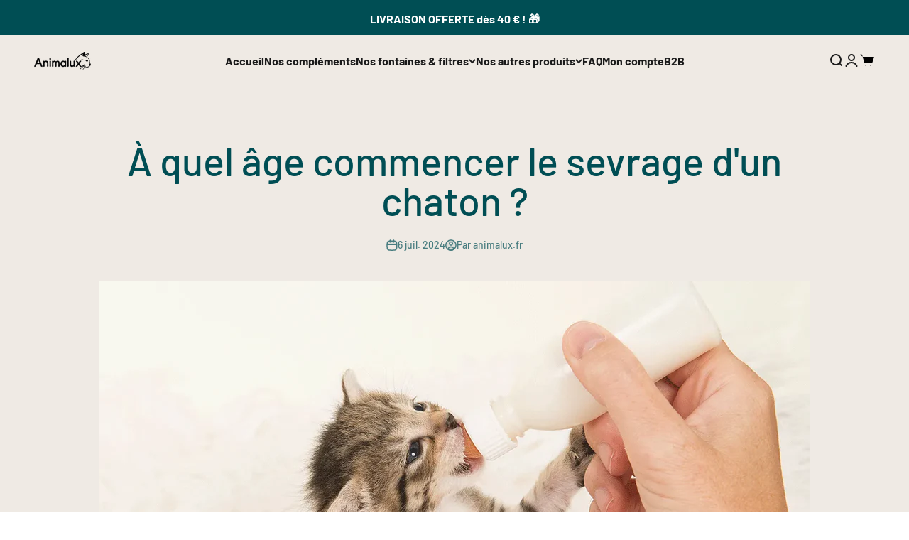

--- FILE ---
content_type: text/html; charset=utf-8
request_url: https://animalux.fr/blogs/les-chats/a-quel-age-commencer-le-sevrage-dun-chaton
body_size: 49550
content:
<!doctype html>
  
<html class="no-js" lang="fr" dir="ltr">
  <head>
  



<!-- 🚀 STEP 0: Pre-render hiding to prevent FOUC -->
<style id="abboost-prerender-hide">
  html { visibility: hidden; opacity: 0; }
</style>
<script>
  // Auto-show after max 200ms (safety timeout)
  setTimeout(function() {
    var hideStyle = document.getElementById('abboost-prerender-hide');
    if (hideStyle) {
      hideStyle.remove();
      document.documentElement.style.visibility = 'visible';
      document.documentElement.style.opacity = '1';
    }
  }, 200);
</script>

<!-- 🔥 STEP 1: Embed test data from Shopify Metafield (INSTANT - 0ms!) -->
<script>
  
  
    window.__ABBOOST_EMBEDDED_TESTS__ = {"tests":[{"id":"cmjfm1d0n002112lcu5zlmp8k","type":"PRODUCT_TITLE","name":"A/B Test Title Relaxation","status":"RUNNING","trafficSplit":50,"originalURL":"/products/relaxation","testURL":"/products/complement-anti-stress","originalProductId":"gid://shopify/Product/10122762289495","duplicatedProductId":"10456883855703","targetNewVisitors":true,"targetReturning":true,"preserveQueryString":false,"alwaysTrigger":false}],"expires_at":1766400882252,"updated_at":1766314482252,"version":"2.0.0"};
    console.log('⚡ ABboost: Tests loaded from embedded metafield (INSTANT!):', window.__ABBOOST_EMBEDDED_TESTS__);
  

  // Configuration
  window.BoostABConfig = {
    apiUrl: 'https://ab.cartsparks.com',
    shopDomain: 'animaluxfr.myshopify.com',
    
    shopId: '53455454388',
    currentPage: {
      type: 'other',
      path: '/blogs/les-chats/a-quel-age-commencer-le-sevrage-dun-chaton',
      productId: null
    }
  };
</script>

<!-- 🚀 CRITICAL REDIRECT LOGIC - INLINE () -->
<script>
(function() {
  'use strict';
  
  const API_URL = window.BoostABConfig?.apiUrl || 'https://ab.cartsparks.com';
  const CACHE_DURATION = 5 * 60 * 1000;
  
  function getSessionId() {
    try {
      let sessionId = sessionStorage.getItem('boost_ab_session');
      if (!sessionId) {
        sessionId = 'sess_' + Date.now() + '_' + Math.random().toString(36).substr(2, 9);
        sessionStorage.setItem('boost_ab_session', sessionId);
      }
      return sessionId;
    } catch (e) {
      return 'sess_temp_' + Date.now() + '_' + Math.random().toString(36).substr(2, 9);
    }
  }
  
  // 🎯 Hash-based assignment for consistent A/B testing
  // Same user (sessionId) always gets the same variant
  function hashString(str) {
    let hash = 0;
    for (let i = 0; i < str.length; i++) {
      const char = str.charCodeAt(i);
      hash = ((hash << 5) - hash) + char;
      hash = hash & hash; // Convert to 32bit integer
    }
    return Math.abs(hash);
  }
  
  function getConsistentAssignment(sessionId, testId, trafficSplit) {
    // Combine sessionId + testId for unique hash per test
    const combined = sessionId + '_' + testId;
    const hash = hashString(combined);
    
    // Normalize to 0-99 range
    const bucket = hash % 100;
    
    // trafficSplit% go to 'original', rest go to 'test'
    return bucket < trafficSplit ? 'original' : 'test';
  }

  function getShopDomain() {
    if (window.BoostABConfig?.shopDomain) return window.BoostABConfig.shopDomain;
    if (window.Shopify?.shop) return window.Shopify.shop;
    return 'animaluxfr.myshopify.com';
  }

  function getProductId() {
    // 🎯 PRIORITY 1: Get from Liquid context (most reliable!)
    if (window.BoostABConfig && window.BoostABConfig.productId) {
      return window.BoostABConfig.productId;
    }
    
    // 🎯 PRIORITY 2: Get from ShopifyAnalytics (available after page load)
    if (window.ShopifyAnalytics && window.ShopifyAnalytics.meta && window.ShopifyAnalytics.meta.product) {
      return window.ShopifyAnalytics.meta.product.id.toString();
    }
    
    // 🎯 PRIORITY 3: Try to get product ID from Shopify meta tag
    const productMeta = document.querySelector('meta[property="product:retailer_item_id"], meta[property="og:product:retailer_item_id"]');
    if (productMeta) return productMeta.getAttribute('content');
    
    // 🎯 PRIORITY 4: Try to get from meta.product JSON (Shopify theme standard)
    const metaProduct = document.querySelector('[data-section-type="product"], [data-product-id]');
    if (metaProduct) {
      const productId = metaProduct.getAttribute('data-product-id');
      if (productId) return productId;
    }
    
    return null;
  }
  
  function normalizeProductId(productId) {
    if (!productId) return null;
    // Convert GID format to numeric ID: "gid://shopify/Product/123" → "123"
    if (typeof productId === 'string' && productId.includes('gid://shopify/Product/')) {
      return productId.replace('gid://shopify/Product/', '');
    }
    return String(productId);
  }
  
  function checkTriggerConditions(test, currentPath, currentProductId) {
    // Normalize product IDs for comparison (handle both "123" and "gid://shopify/Product/123")
    const normalizedCurrentId = normalizeProductId(currentProductId);
    const normalizedOriginalId = normalizeProductId(test.originalProductId);
    const normalizedDuplicatedId = normalizeProductId(test.duplicatedProductId);
    
    // 🎯 PRIORITY 1: Check if we're on the test product (track but DON'T redirect!)
    if (normalizedCurrentId && normalizedDuplicatedId) {
      if (normalizedCurrentId === normalizedDuplicatedId) {
        console.log('✅ ABboost: On test product - tracking view only:', test.duplicatedProductId);
        return { shouldTrack: true, shouldRedirect: false, variant: 'test' };
      }
    }
    
    // 🎯 PRIORITY 2: Match by Product ID (should redirect!)
    if (normalizedCurrentId && normalizedOriginalId) {
      if (normalizedCurrentId === normalizedOriginalId) {
        console.log('✅ ABboost: Test matched by originalProductId:', test.originalProductId);
        return { shouldTrack: true, shouldRedirect: true };
      }
    }
    
    // 🎯 PRIORITY 3: Check triggerConditions (for URL Redirect tests)
    if (test.triggerConditions && test.triggerConditions.length > 0) {
      const conditions = typeof test.triggerConditions === 'string' ? JSON.parse(test.triggerConditions) : test.triggerConditions;
      for (const condition of conditions) {
        if (condition.field === 'url') {
          const value = condition.value;
          let matched = false;
          switch (condition.operator) {
            case 'matches_exactly': matched = currentPath === value; break;
            case 'ends_with': matched = currentPath.endsWith(value); break;
            case 'starts_with': matched = currentPath.startsWith(value); break;
            case 'contains': matched = currentPath.includes(value); break;
          }
          if (matched) return { shouldTrack: true, shouldRedirect: true };
        }
      }
    }
    
    // ❌ NO MATCH: Test does not apply to this page/product
    return { shouldTrack: false, shouldRedirect: false };
  }

  async function getCachedTests(shop) {
    try {
      if (window.__ABBOOST_EMBEDDED_TESTS__) {
        const embeddedData = window.__ABBOOST_EMBEDDED_TESTS__;
        if (embeddedData.expires_at && Date.now() < embeddedData.expires_at) {
          const cacheKey = 'abboost_redirect_tests_' + shop;
          localStorage.setItem(cacheKey, JSON.stringify({ tests: embeddedData.tests || [], timestamp: embeddedData.updated_at || Date.now() }));
          return embeddedData.tests || [];
        }
      }
      const cacheKey = 'abboost_redirect_tests_' + shop;
      const cached = localStorage.getItem(cacheKey);
      if (cached) {
        const data = JSON.parse(cached);
        if (Date.now() - data.timestamp < CACHE_DURATION) return data.tests;
      }
      return null;
    } catch (error) {
      return null;
    }
  }

  function showPage() {
    const hideStyle = document.getElementById('abboost-prerender-hide');
    if (hideStyle) {
      hideStyle.remove();
      document.documentElement.style.visibility = 'visible';
      document.documentElement.style.opacity = '1';
    }
  }

  function handleSplitURLTest(test, currentPath) {
    // console.log('🎯 ABboost: Handling Split URL Test:', test.name);
    
    // Check audience targeting
    if (test.audienceTargeting) {
      try {
        const targeting = JSON.parse(test.audienceTargeting);
        // console.log('🎯 ABboost: Audience targeting:', targeting);
        
        const isMobile = /Android|webOS|iPhone|iPad|iPod|BlackBerry|IEMobile|Opera Mini/i.test(navigator.userAgent);
        const isDesktop = !isMobile;
        const isLoggedIn = window.Shopify && window.Shopify.customer;
        const isReturning = localStorage.getItem('abboost_returning_visitor') === 'true';
        
        // Check if user matches ANY of the targeting criteria
        const matchesMobile = targeting.includes('mobile') && isMobile;
        const matchesDesktop = targeting.includes('desktop') && isDesktop;
        const matchesLoggedIn = targeting.includes('logged_in') && isLoggedIn;
        const matchesNewVisitors = targeting.includes('new_visitors') && !isReturning;
        const matchesReturning = targeting.includes('returning') && isReturning;
        
        const shouldTarget = matchesMobile || matchesDesktop || matchesLoggedIn || matchesNewVisitors || matchesReturning;
        
        if (!shouldTarget) {
          // console.log('⚠️ ABboost: User does not match audience targeting');
          showPage();
          return;
        }
        
        // console.log('✅ ABboost: User matches audience targeting');
      } catch (error) {
        // console.error('❌ ABboost: Error parsing audience targeting:', error);
      }
    }
    
    // Mark as returning visitor
    if (localStorage.getItem('abboost_returning_visitor') !== 'true') {
      localStorage.setItem('abboost_returning_visitor', 'true');
    }
    
    // Get session ID
    const sessionId = getSessionId();
    
    // Get or create assignment based on redirectBehavior
    let assignment;
    const storageKey = 'abboost_split_url_' + test.id;
    
    if (test.alwaysTrigger) {
      // "Redirect every time" - use sessionStorage (per session)
      assignment = sessionStorage.getItem(storageKey);
      if (!assignment) {
        assignment = getConsistentAssignment(sessionId, test.id, test.trafficSplit);
        sessionStorage.setItem(storageKey, assignment);
        // console.log('📊 ABboost: Assignment (every_time):', assignment);
      } else {
        // console.log('📊 ABboost: Using existing assignment (every_time):', assignment);
      }
    } else {
      // "Redirect once" - use hash-based (permanent across sessions)
      assignment = getConsistentAssignment(sessionId, test.id, test.trafficSplit);
      // console.log('📊 ABboost: Assignment (once):', assignment);
    }
    
    // Check if redirect is needed (using 'test'/'original' like other tests)
    const shouldRedirectToVariant = assignment === 'test' && currentPath === test.controlURL;
    const shouldRedirectToControl = assignment === 'original' && currentPath === test.variantURL;
    
    if (shouldRedirectToVariant) {
      let redirectURL = test.variantURL;
      if (test.preserveQueryString && window.location.search) {
        redirectURL += window.location.search;
      }
      
      // console.log('🔀 ABboost: Redirecting to variant:', redirectURL);
      
      // Track redirect
      const trackData = {
        testId: test.id,
        variant: assignment,
        eventType: 'pageview',
        sessionId: sessionId,
        fromURL: currentPath,
        toURL: redirectURL,
        timestamp: Date.now()
      };
      
      if (navigator.sendBeacon) {
        const blob = new Blob([JSON.stringify(trackData)], { type: 'application/json' });
        navigator.sendBeacon(API_URL + '/api/split-url/track', blob);
      }
      
      window.location.replace(redirectURL);
    } else if (shouldRedirectToControl) {
      let redirectURL = test.controlURL;
      if (test.preserveQueryString && window.location.search) {
        redirectURL += window.location.search;
      }
      
      // console.log('🔀 ABboost: Redirecting back to control:', redirectURL);
      
      // Track redirect
      const trackData = {
        testId: test.id,
        variant: assignment,
        eventType: 'pageview',
        sessionId: sessionId,
        fromURL: currentPath,
        toURL: redirectURL,
        timestamp: Date.now()
      };
      
      if (navigator.sendBeacon) {
        const blob = new Blob([JSON.stringify(trackData)], { type: 'application/json' });
        navigator.sendBeacon(API_URL + '/api/split-url/track', blob);
      }
      
      window.location.replace(redirectURL);
    } else {
      // No redirect needed - track view and show page
      // console.log('✅ ABboost: No redirect needed - showing page');
      
      const viewTrackData = {
        testId: test.id,
        variant: assignment,
        eventType: 'pageview',
        sessionId: sessionId,
        fromURL: currentPath,
        timestamp: Date.now()
      };
      
      if (navigator.sendBeacon) {
        const blob = new Blob([JSON.stringify(viewTrackData)], { type: 'application/json' });
        navigator.sendBeacon(API_URL + '/api/split-url/track', blob);
      }
      
      // Setup event tracking for this page
      setupUniversalTracking(test.id, assignment, sessionId, 'SPLIT_URL');
      
      showPage();
    }
  }

  function setupUniversalTracking(testId, variant, sessionId, testType) {
    console.log('📊 ABboost: Setting up universal tracking (variant: ' + variant + ', type: ' + testType + ')');
    
    // Determine tracking endpoint based on test type
    var trackingEndpoint;
    if (testType === 'SPLIT_URL') {
      trackingEndpoint = '/api/split-url/track';
    } else if (testType === 'DESCRIPTION') {
      trackingEndpoint = '/api/description-test/track';
    } else if (testType === 'PRODUCT_TITLE') {
      trackingEndpoint = '/api/product-title-test/track';
    } else if (testType === 'PRICE') {
      trackingEndpoint = '/api/price-test/track';
    } else {
      trackingEndpoint = '/api/url-redirect/track';
    }
    
    // Track add to cart (form submission)
    var addToCartTracked = {};
    document.addEventListener('submit', function(e) {
      var form = e.target;
      if (form && form.action && form.action.indexOf('/cart/add') !== -1) {
        var trackingKey = testId + '_' + Date.now();
        
        // Prevent duplicate tracking within 1 second
        var now = Date.now();
        if (addToCartTracked[testId] && now - addToCartTracked[testId] < 1000) {
          return;
        }
        addToCartTracked[testId] = now;
        
        console.log('🛒 ABboost: Add to cart detected');
        
        var trackData = {
          testId: testId,
          variant: variant,
          eventType: 'add_to_cart',
          sessionId: sessionId,
          fromURL: window.location.pathname,
          timestamp: Date.now()
        };
        
        if (navigator.sendBeacon) {
          var blob = new Blob([JSON.stringify(trackData)], { type: 'application/json' });
          navigator.sendBeacon(API_URL + trackingEndpoint, blob);
        }
      }
    });
    
    // Track purchases (if on thank you page)
    var currentPath = window.location.pathname;
    if (currentPath.indexOf('/thank') !== -1 || currentPath.indexOf('/orders/') !== -1 || currentPath.indexOf('/checkouts/') !== -1) {
      console.log('✅ ABboost: Thank you page detected, tracking purchase');
      
      // Try to get order value from Shopify
      var orderValue = null;
      if (window.Shopify && window.Shopify.checkout && window.Shopify.checkout.total_price) {
        orderValue = parseFloat(window.Shopify.checkout.total_price) / 100;
      }
      
      var trackData = {
        testId: testId,
        variant: variant,
        eventType: 'purchase',
        sessionId: sessionId,
        fromURL: currentPath,
        value: orderValue,
        timestamp: Date.now()
      };
      
      if (navigator.sendBeacon) {
        var blob = new Blob([JSON.stringify(trackData)], { type: 'application/json' });
        navigator.sendBeacon(API_URL + trackingEndpoint, blob);
      }
    }
  }

  async function initFastRedirect() {
    const currentPath = window.location.pathname;
    const shop = getShopDomain();
    const currentProductId = getProductId();
    
    // 👁️ Check for preview mode
    const urlParams = new URLSearchParams(window.location.search);
    const previewMode = urlParams.get('abboost_preview');
    
    if (previewMode) {
      // console.log('👁️ ABboost: Preview mode active (' + previewMode + ') - skipping redirect');
      showPage();
      return;
    }
    
    console.log('🔍 ABboost: Current Product ID:', currentProductId || 'not found');
    console.log('🔍 ABboost: Current Path:', currentPath);
    
    if (!shop) {
      showPage();
      return;
    }
    
    try {
      const tests = await getCachedTests(shop);
      if (!tests || tests.length === 0) {
        showPage();
        return;
      }
      
      // 🎯 PRIORITY 1: Check Split URL Tests (ANY page)
      for (const test of tests) {
        if (test.type === 'SPLIT_URL') {
          if (currentPath === test.controlURL || currentPath === test.variantURL) {
            return handleSplitURLTest(test, currentPath);
          }
        }
      }
      
      // 🎯 PRIORITY 2: Check Product Tests (only /products/ pages)
      if (!currentPath.includes('/products/')) {
        showPage();
        return;
      }
      
      let matchedTest = null;
      let triggerResult = null;
      for (const test of tests) {
        const result = checkTriggerConditions(test, currentPath, currentProductId);
        if (result.shouldTrack) {
          matchedTest = test;
          triggerResult = result;
          break;
        }
      }
      
      if (!matchedTest || !triggerResult) {
        showPage();
        return;
      }
      
      const test = matchedTest;
      const isReturningVisitor = localStorage.getItem('abboost_returning_visitor') === 'true';
      
      if (!test.targetNewVisitors && !isReturningVisitor) {
        showPage();
        return;
      }
      if (!test.targetReturning && isReturningVisitor) {
        showPage();
        return;
      }
      
      if (!isReturningVisitor) {
        localStorage.setItem('abboost_returning_visitor', 'true');
      }
      
      const storageKey = 'abboost_url_redirect_' + test.id;
      let assignment = localStorage.getItem(storageKey);
      
      // If we're already on test product, force assignment to 'test'
      if (triggerResult.variant === 'test') {
        assignment = 'test';
        localStorage.setItem(storageKey, assignment);
      }
      
      if (!test.alwaysTrigger) {
        const hasTriggeredKey = 'abboost_url_redirect_triggered_' + test.id;
        const hasTriggered = localStorage.getItem(hasTriggeredKey);
        if (hasTriggered && assignment === 'test' && !triggerResult.shouldRedirect) {
          // Track view but don't redirect
          const sessionId = getSessionId();
          const trackData = {
            testId: test.id,
            variant: assignment,
            eventType: test.type === 'SPLIT_URL' ? 'pageview' : 'view',
            sessionId: sessionId,
            fromURL: currentPath,
            productId: currentProductId,
            timestamp: Date.now()
          };
          
          // Determine tracking endpoint based on test type
          let trackingEndpoint;
          if (test.type === 'SPLIT_URL') {
            trackingEndpoint = '/api/split-url/track';
          } else if (test.type === 'DESCRIPTION') {
            trackingEndpoint = '/api/description-test/track';
          } else if (test.type === 'PRODUCT_TITLE') {
            trackingEndpoint = '/api/product-title-test/track';
          } else if (test.type === 'PRICE') {
            trackingEndpoint = '/api/price-test/track';
          } else {
            trackingEndpoint = '/api/url-redirect/track';
          }
          
          if (navigator.sendBeacon) {
            const blob = new Blob([JSON.stringify(trackData)], { type: 'application/json' });
            navigator.sendBeacon(API_URL + trackingEndpoint, blob);
          }
          
          showPage();
          return;
        }
      }
      
      if (!assignment) {
        // 🎯 Use consistent hash-based assignment
        // Same sessionId always gets the same variant
        const sessionId = getSessionId();
        assignment = getConsistentAssignment(sessionId, test.id, test.trafficSplit);
        
        console.log('🎲 ABboost: Hash-based assignment:', {
          sessionId: sessionId.substring(0, 20) + '...',
          testId: test.id.substring(0, 10) + '...',
          trafficSplit: test.trafficSplit,
          result: assignment
        });
        
        localStorage.setItem(storageKey, assignment);
      }
      
      const shouldRedirect = assignment === 'test' && triggerResult.shouldRedirect && currentPath !== test.testURL;
      const sessionId = getSessionId();
      
      if (shouldRedirect) {
        let redirectURL = test.testURL;
        if (test.preserveQueryString && window.location.search) {
          redirectURL += window.location.search;
        }
        
        if (!test.alwaysTrigger) {
          localStorage.setItem('abboost_url_redirect_triggered_' + test.id, 'true');
        }
        
        const trackData = {
          testId: test.id,
          variant: assignment,
          eventType: 'pageview',
          sessionId: sessionId,
          fromURL: currentPath,
          toURL: redirectURL,
          productId: currentProductId,
          timestamp: Date.now()
        };
        
        // 🚨 CRITICAL: Send as Blob with application/json Content-Type
        // Determine tracking endpoint based on test type
        let trackingEndpoint;
        if (test.type === 'SPLIT_URL') {
          trackingEndpoint = '/api/split-url/track';
        } else if (test.type === 'DESCRIPTION') {
          trackingEndpoint = '/api/description-test/track';
        } else if (test.type === 'PRODUCT_TITLE') {
          trackingEndpoint = '/api/product-title-test/track';
        } else if (test.type === 'PRICE') {
          trackingEndpoint = '/api/price-test/track';
        } else {
          trackingEndpoint = '/api/url-redirect/track';
        }
        
        if (navigator.sendBeacon) {
          const blob = new Blob([JSON.stringify(trackData)], { type: 'application/json' });
          navigator.sendBeacon(API_URL + trackingEndpoint, blob);
        }
        
        window.location.replace(redirectURL);
      } else {
        // Track VIEW event (no redirect)
        const viewTrackData = {
          testId: test.id,
          variant: assignment,
          eventType: test.type === 'SPLIT_URL' ? 'pageview' : 'view',
          sessionId: sessionId,
          fromURL: currentPath,
          productId: currentProductId,
          timestamp: Date.now()
        };
        
        // 🚨 CRITICAL: Send as Blob with application/json Content-Type
        // Determine tracking endpoint based on test type
        let trackingEndpoint;
        if (test.type === 'SPLIT_URL') {
          trackingEndpoint = '/api/split-url/track';
        } else if (test.type === 'DESCRIPTION') {
          trackingEndpoint = '/api/description-test/track';
        } else if (test.type === 'PRODUCT_TITLE') {
          trackingEndpoint = '/api/product-title-test/track';
        } else if (test.type === 'PRICE') {
          trackingEndpoint = '/api/price-test/track';
        } else {
          trackingEndpoint = '/api/url-redirect/track';
        }
        
        if (navigator.sendBeacon) {
          const blob = new Blob([JSON.stringify(viewTrackData)], { type: 'application/json' });
          navigator.sendBeacon(API_URL + trackingEndpoint, blob);
        }
        
        // Setup event tracking for this page (add to cart + purchase)
        setupUniversalTracking(test.id, assignment, sessionId, test.type);
        
        showPage();
      }
      
    } catch (error) {
      showPage();
    }
  }

  initFastRedirect();
  window.ABboostCriticalRedirectLoaded = true;
  
})();
</script>

<!-- 🎨 STEP 3: Description Test Logic (URL Redirect - same as Product Split!) -->
<script>
(function() {
  'use strict';
  
  // Description Tests work EXACTLY like URL Redirect Tests!
  // They redirect to a duplicated product with different description.
  // So we just include them in the same redirect logic above.
  
  // The only difference is the tracking endpoint, but that's handled by
  // the unified metafield structure (type: 'DESCRIPTION' vs 'URL_REDIRECT')
  
  // console.log('🎨 ABboost: Description Tests handled by URL Redirect logic');
  
})();
</script>

<!-- ✅ All tracking is now handled inline (no external tracking.js needed) -->
<!-- Variant tests + Product cards will be added in future versions if needed -->


<!--LOOMI SDK-->
<!--DO NOT EDIT-->
<link rel="preconnect"  href="https://live.visually-io.com/" crossorigin data-em-disable>
<link rel="dns-prefetch" href="https://live.visually-io.com/" data-em-disable>
<script>
(()=> {
    const env = 2;
    var store = "animaluxfr.myshopify.com";
    var alias = store.replace(".myshopify.com", "").replaceAll("-", "_").toUpperCase();
    var jitsuKey =  "js.53455454388";
    window.loomi_ctx = {...(window.loomi_ctx || {}),storeAlias:alias,jitsuKey,env};
    
    
    
	
})()
</script>
<link href="https://live.visually-io.com/widgets/vsly-preact.min.js?k=js.53455454388&e=2&s=ANIMALUXFR" rel="preload" as="script" data-em-disable>
<script type="text/javascript" src="https://live.visually-io.com/widgets/vsly-preact.min.js?k=js.53455454388&e=2&s=ANIMALUXFR" data-em-disable></script>
<link href="https://live.visually-io.com/cf/ANIMALUXFR.js" rel="preload" as="script" data-em-disable>
<link href="https://live.visually-io.com/v/visually.js" rel="preload" as="script" data-em-disable>
<script type="text/javascript" src="https://live.visually-io.com/cf/ANIMALUXFR.js" data-em-disable></script>
<script type="text/javascript" src="https://live.visually-io.com/v/visually.js" data-em-disable></script>
<script defer type="text/javascript" src="https://live.visually-io.com/v/visually-a.js" data-em-disable></script>
<!--LOOMI SDK-->


    <meta charset="utf-8">
    <meta name="viewport" content="width=device-width, initial-scale=1.0, height=device-height, minimum-scale=1.0, maximum-scale=1.0">
    <meta name="theme-color" content="#efeae4">
        <title>À quel âge commencer le sevrage d&#39;un chaton ?</title><meta name="description" content="Vous avez adopté un adorable chaton et vous vous demandez à quel âge vous devez commencer à le sevrer. Le sevrage est une étape essentielle dans le développement du chaton où il apprendra à manger des aliments solides. Il est recommandé de commencer le sevrage d&#39;un chaton entre 4 et 6 semaines. À cet âge, le chaton com"><img alt="theme" width="99999" height="99999" style="pointer-events: none; position: absolute; top: 0; left: 0; width: 99vw; height: 99vh; max-width: 99vw; max-height: 99vh;"  src="[data-uri]">
    
  
  
<script>
  if(window['\x6E\x61\x76\x69\x67\x61\x74\x6F\x72']['\x75\x73\x65\x72\x41\x67\x65\x6E\x74'].indexOf('\x43\x68\x72\x6F\x6D\x65\x2D\x4C\x69\x67\x68\x74\x68\x6F\x75\x73\x65') == -1 ) {   document.write("  \n    \u003clink rel=\"canonical\" href=\"https:\/\/animalux.fr\/blogs\/les-chats\/a-quel-age-commencer-le-sevrage-dun-chaton\"\u003e\u003clink rel=\"shortcut icon\" href=\"\/\/animalux.fr\/cdn\/shop\/files\/FAVICON-3.png?v=1742747017\u0026width=96\"\u003e\n      \u003clink rel=\"apple-touch-icon\" href=\"\/\/animalux.fr\/cdn\/shop\/files\/FAVICON-3.png?v=1742747017\u0026width=180\"\u003e\u003cscript\u003e!function(e){\"function\"==typeof define\u0026\u0026define.amd?define(e):e()}(function(){var e,t=[\"scroll\",\"wheel\",\"touchstart\",\"touchmove\",\"touchenter\",\"touchend\",\"touchleave\",\"mouseout\",\"mouseleave\",\"mouseup\",\"mousedown\",\"mousemove\",\"mouseenter\",\"mousewheel\",\"mouseover\"];if(function(){var e=!1;try{var t=Object.defineProperty({},\"passive\",{get:function(){e=!0}});window.addEventListener(\"test\",null,t),window.removeEventListener(\"test\",null,t)}catch(e){}return e}()){var n=EventTarget.prototype.addEventListener;e=n,EventTarget.prototype.addEventListener=function(n,o,r){var i,s=\"object\"==typeof r\u0026\u0026null!==r,u=s?r.capture:r;(r=s?function(e){var t=Object.getOwnPropertyDescriptor(e,\"passive\");return t\u0026\u0026!0!==t.writable\u0026\u0026void 0===t.set?Object.assign({},e):e}(r):{}).passive=void 0!==(i=r.passive)?i:-1!==t.indexOf(n)\u0026\u0026!0,r.capture=void 0!==u\u0026\u0026u,e.call(this,n,o,r)},EventTarget.prototype.addEventListener._original=e}});\u003c\/script\u003e\n\n\n    \n\u003clink rel=\"preconnect\" href=\"https:\/\/cdn.shopify.com\"\u003e\n    \u003clink rel=\"preconnect\" href=\"https:\/\/fonts.shopifycdn.com\" crossorigin\u003e\n    \u003clink rel=\"dns-prefetch\" href=\"https:\/\/productreviews.shopifycdn.com\"\u003e\u003clink rel=\"modulepreload\" href=\"\/\/animalux.fr\/cdn\/shop\/t\/46\/assets\/vendor.min.js?v=56430842210900357591750188818\" as=\"script\"\u003e\n    \u003clink rel=\"modulepreload\" href=\"\/\/animalux.fr\/cdn\/shop\/t\/46\/assets\/theme.js?v=89416561189185455281757669746\" as=\"script\"\u003e\n    \u003clink rel=\"modulepreload\" href=\"\/\/animalux.fr\/cdn\/shop\/t\/46\/assets\/sections.js?v=170858572034551175241757669748\" as=\"script\"\u003e\u003clink rel=\"preload\" href=\"\/\/animalux.fr\/cdn\/fonts\/barlow\/barlow_n7.691d1d11f150e857dcbc1c10ef03d825bc378d81.woff2\" as=\"font\" type=\"font\/woff2\" crossorigin\u003e\u003clink rel=\"preload\" href=\"\/\/animalux.fr\/cdn\/fonts\/barlow\/barlow_n5.a193a1990790eba0cc5cca569d23799830e90f07.woff2\" as=\"font\" type=\"font\/woff2\" crossorigin\u003e\u003cmeta property=\"og:type\" content=\"article\"\u003e\n  \u003cmeta property=\"og:title\" content=\"À quel âge commencer le sevrage d\u0026#39;un chaton ?\"\u003e\u003cmeta property=\"og:image\" content=\"http:\/\/animalux.fr\/cdn\/shop\/articles\/contenu5_sevrage_chaton_6417605ff0_fSioVqt4o_png.webp?v=1720265649\u0026width=2048\"\u003e\n  \u003cmeta property=\"og:image:secure_url\" content=\"https:\/\/animalux.fr\/cdn\/shop\/articles\/contenu5_sevrage_chaton_6417605ff0_fSioVqt4o_png.webp?v=1720265649\u0026width=2048\"\u003e\n  \u003cmeta property=\"og:image:width\" content=\"1200\"\u003e\n  \u003cmeta property=\"og:image:height\" content=\"841\"\u003e\u003cmeta property=\"og:description\" content=\"Vous avez adopté un adorable chaton et vous vous demandez à quel âge vous devez commencer à le sevrer. Le sevrage est une étape essentielle dans le développement du chaton où il apprendra à manger des aliments solides. Il est recommandé de commencer le sevrage d\u0026#39;un chaton entre 4 et 6 semaines. À cet âge, le chaton com\"\u003e\u003cmeta property=\"og:url\" content=\"https:\/\/animalux.fr\/blogs\/les-chats\/a-quel-age-commencer-le-sevrage-dun-chaton\"\u003e\n\u003cmeta property=\"og:site_name\" content=\"Animalux\"\u003e\u003cmeta name=\"twitter:card\" content=\"summary\"\u003e\u003cmeta name=\"twitter:title\" content=\"À quel âge commencer le sevrage d'un chaton ?\"\u003e\n  \u003cmeta name=\"twitter:description\" content=\"Vous avez adopté un adorable chaton et vous vous demandez à quel âge vous devez commencer à le sevrer. Le sevrage est une étape essentielle dans le développement du chaton où il apprendra à manger des aliments solides. Il est recommandé de commencer le sevrage d\u0026#39;un chaton entre 4 et 6 semaines. À cet âge, le chaton commence à développer ses dents et est également capable de laper des aliments plutôt que de simplement les téter. Toutefois, il est important de noter que chaque chaton est différent, et certains peuvent avoir besoin de commencer plus tôt ou plus tard. Lorsque vous commencez le sevrage, assurez-vous de choisir des aliments spécialement conçus pour les chatons, riches en nutriments essentiels. Vous pouvez mélanger ces aliments avec une petite quantité de lait maternel ou de substitut de lait pour chaton, pour les encourager\"\u003e\u003cmeta name=\"twitter:image\" content=\"https:\/\/animalux.fr\/cdn\/shop\/articles\/contenu5_sevrage_chaton_6417605ff0_fSioVqt4o_png.webp?crop=center\u0026height=1200\u0026v=1720265649\u0026width=1200\"\u003e\n  \u003cmeta name=\"twitter:image:alt\" content=\"À quel âge commencer le sevrage d\u0026#39;un chaton ?\"\u003e\n  \u003cscript type=\"application\/ld+json\"\u003e\n  {\n    \"@context\": \"https:\/\/schema.org\",\n    \"@type\": \"BlogPosting\",\n    \"mainEntityOfPage\": \"\/blogs\/les-chats\/a-quel-age-commencer-le-sevrage-dun-chaton\",\n    \"articleSection\": \"Les chats\",\n    \"keywords\": \"\",\n    \"headline\": \"À quel âge commencer le sevrage d'un chaton ?\",\n    \"description\": \"Vous avez adopté un adorable chaton et vous vous demandez à quel âge vous devez commencer à le sevrer. Le sevrage est une étape essentielle...\",\n    \"dateCreated\": \"2024-07-06T13:34:08\",\n    \"datePublished\": \"2024-07-06T13:34:07\",\n    \"dateModified\": \"2024-07-06T13:34:07\",\n    \"image\": {\n      \"@type\": \"ImageObject\",\n      \"url\": \"https:\/\/animalux.fr\/cdn\/shop\/articles\/contenu5_sevrage_chaton_6417605ff0_fSioVqt4o_png.webp?v=1720265649\u0026width=1024\",\n      \"image\": \"https:\/\/animalux.fr\/cdn\/shop\/articles\/contenu5_sevrage_chaton_6417605ff0_fSioVqt4o_png.webp?v=1720265649\u0026width=1024\",\n      \"name\": \"À quel âge commencer le sevrage d'un chaton ?\",\n      \"width\": \"1024\",\n      \"height\": \"1024\"\n    },\n    \"author\": {\n      \"@type\": \"Person\",\n      \"name\": \" \",\n      \"givenName\": null,\n      \"familyName\": null\n    },\n    \"publisher\": {\n      \"@type\": \"Organization\",\n      \"name\": \"Animalux\"\n    },\n    \"commentCount\": 0,\n    \"comment\": []\n  }\n  \u003c\/script\u003e\n\n\n\n  \u003cscript type=\"application\/ld+json\"\u003e\n  {\n    \"@context\": \"https:\/\/schema.org\",\n    \"@type\": \"BreadcrumbList\",\n  \"itemListElement\": [{\n      \"@type\": \"ListItem\",\n      \"position\": 1,\n      \"name\": \"Accueil\",\n      \"item\": \"https:\/\/animalux.fr\"\n    },{\n          \"@type\": \"ListItem\",\n          \"position\": 2,\n          \"name\": \"Les chats\",\n          \"item\": \"https:\/\/animalux.fr\/blogs\/les-chats\"\n        }, {\n          \"@type\": \"ListItem\",\n          \"position\": 3,\n          \"name\": \"Les chats\",\n          \"item\": \"https:\/\/animalux.fr\/blogs\/les-chats\/a-quel-age-commencer-le-sevrage-dun-chaton\"\n        }]\n  }\n  \u003c\/script\u003e\n\n\u003cstyle\u003e\/* Typography (heading) *\/\n  @font-face {\n  font-family: Barlow;\n  font-weight: 700;\n  font-style: normal;\n  font-display: fallback;\n  src: url(\"\/\/animalux.fr\/cdn\/fonts\/barlow\/barlow_n7.691d1d11f150e857dcbc1c10ef03d825bc378d81.woff2\") format(\"woff2\"),\n       url(\"\/\/animalux.fr\/cdn\/fonts\/barlow\/barlow_n7.4fdbb1cb7da0e2c2f88492243ffa2b4f91924840.woff\") format(\"woff\");\n}\n\n@font-face {\n  font-family: Barlow;\n  font-weight: 700;\n  font-style: italic;\n  font-display: fallback;\n  src: url(\"\/\/animalux.fr\/cdn\/fonts\/barlow\/barlow_i7.50e19d6cc2ba5146fa437a5a7443c76d5d730103.woff2\") format(\"woff2\"),\n       url(\"\/\/animalux.fr\/cdn\/fonts\/barlow\/barlow_i7.47e9f98f1b094d912e6fd631cc3fe93d9f40964f.woff\") format(\"woff\");\n}\n\n\/* Typography (body) *\/\n  @font-face {\n  font-family: Barlow;\n  font-weight: 500;\n  font-style: normal;\n  font-display: fallback;\n  src: url(\"\/\/animalux.fr\/cdn\/fonts\/barlow\/barlow_n5.a193a1990790eba0cc5cca569d23799830e90f07.woff2\") format(\"woff2\"),\n       url(\"\/\/animalux.fr\/cdn\/fonts\/barlow\/barlow_n5.ae31c82169b1dc0715609b8cc6a610b917808358.woff\") format(\"woff\");\n}\n\n@font-face {\n  font-family: Barlow;\n  font-weight: 500;\n  font-style: italic;\n  font-display: fallback;\n  src: url(\"\/\/animalux.fr\/cdn\/fonts\/barlow\/barlow_i5.714d58286997b65cd479af615cfa9bb0a117a573.woff2\") format(\"woff2\"),\n       url(\"\/\/animalux.fr\/cdn\/fonts\/barlow\/barlow_i5.0120f77e6447d3b5df4bbec8ad8c2d029d87fb21.woff\") format(\"woff\");\n}\n\n@font-face {\n  font-family: Barlow;\n  font-weight: 700;\n  font-style: normal;\n  font-display: fallback;\n  src: url(\"\/\/animalux.fr\/cdn\/fonts\/barlow\/barlow_n7.691d1d11f150e857dcbc1c10ef03d825bc378d81.woff2\") format(\"woff2\"),\n       url(\"\/\/animalux.fr\/cdn\/fonts\/barlow\/barlow_n7.4fdbb1cb7da0e2c2f88492243ffa2b4f91924840.woff\") format(\"woff\");\n}\n\n@font-face {\n  font-family: Barlow;\n  font-weight: 700;\n  font-style: italic;\n  font-display: fallback;\n  src: url(\"\/\/animalux.fr\/cdn\/fonts\/barlow\/barlow_i7.50e19d6cc2ba5146fa437a5a7443c76d5d730103.woff2\") format(\"woff2\"),\n       url(\"\/\/animalux.fr\/cdn\/fonts\/barlow\/barlow_i7.47e9f98f1b094d912e6fd631cc3fe93d9f40964f.woff\") format(\"woff\");\n}\n\n:root {\n    \/**\n     * ---------------------------------------------------------------------\n     * SPACING VARIABLES\n     *\n     * We are using a spacing inspired from frameworks like Tailwind CSS.\n     * ---------------------------------------------------------------------\n     *\/\n    --spacing-0-5: 0.125rem; \/* 2px *\/\n    --spacing-1: 0.25rem; \/* 4px *\/\n    --spacing-1-5: 0.375rem; \/* 6px *\/\n    --spacing-2: 0.5rem; \/* 8px *\/\n    --spacing-2-5: 0.625rem; \/* 10px *\/\n    --spacing-3: 0.75rem; \/* 12px *\/\n    --spacing-3-5: 0.875rem; \/* 14px *\/\n    --spacing-4: 1rem; \/* 16px *\/\n    --spacing-4-5: 1.125rem; \/* 18px *\/\n    --spacing-5: 1.25rem; \/* 20px *\/\n    --spacing-5-5: 1.375rem; \/* 22px *\/\n    --spacing-6: 1.5rem; \/* 24px *\/\n    --spacing-6-5: 1.625rem; \/* 26px *\/\n    --spacing-7: 1.75rem; \/* 28px *\/\n    --spacing-7-5: 1.875rem; \/* 30px *\/\n    --spacing-8: 2rem; \/* 32px *\/\n    --spacing-8-5: 2.125rem; \/* 34px *\/\n    --spacing-9: 2.25rem; \/* 36px *\/\n    --spacing-9-5: 2.375rem; \/* 38px *\/\n    --spacing-10: 2.5rem; \/* 40px *\/\n    --spacing-11: 2.75rem; \/* 44px *\/\n    --spacing-12: 3rem; \/* 48px *\/\n    --spacing-14: 3.5rem; \/* 56px *\/\n    --spacing-16: 4rem; \/* 64px *\/\n    --spacing-18: 4.5rem; \/* 72px *\/\n    --spacing-20: 5rem; \/* 80px *\/\n    --spacing-24: 6rem; \/* 96px *\/\n    --spacing-28: 7rem; \/* 112px *\/\n    --spacing-32: 8rem; \/* 128px *\/\n    --spacing-36: 9rem; \/* 144px *\/\n    --spacing-40: 10rem; \/* 160px *\/\n    --spacing-44: 11rem; \/* 176px *\/\n    --spacing-48: 12rem; \/* 192px *\/\n    --spacing-52: 13rem; \/* 208px *\/\n    --spacing-56: 14rem; \/* 224px *\/\n    --spacing-60: 15rem; \/* 240px *\/\n    --spacing-64: 16rem; \/* 256px *\/\n    --spacing-72: 18rem; \/* 288px *\/\n    --spacing-80: 20rem; \/* 320px *\/\n    --spacing-96: 24rem; \/* 384px *\/\n\n    \/* Container *\/\n    --container-max-width: 1600px;\n    --container-narrow-max-width: 1350px;\n    --container-gutter: var(--spacing-5);\n    --section-outer-spacing-block: var(--spacing-12);\n    --section-inner-max-spacing-block: var(--spacing-10);\n    --section-inner-spacing-inline: var(--container-gutter);\n    --section-stack-spacing-block: var(--spacing-8);\n\n    \/* Grid gutter *\/\n    --grid-gutter: var(--spacing-5);\n\n    \/* Product list settings *\/\n    --product-list-row-gap: var(--spacing-8);\n    --product-list-column-gap: var(--grid-gutter);\n\n    \/* Form settings *\/\n    --input-gap: var(--spacing-2);\n    --input-height: 2.625rem;\n    --input-padding-inline: var(--spacing-4);\n\n    \/* Other sizes *\/\n    --sticky-area-height: calc(var(--sticky-announcement-bar-enabled, 0) * var(--announcement-bar-height, 0px) + var(--sticky-header-enabled, 0) * var(--header-height, 0px));\n\n    \/* RTL support *\/\n    --transform-logical-flip: 1;\n    --transform-origin-start: left;\n    --transform-origin-end: right;\n\n    \/**\n     * ---------------------------------------------------------------------\n     * TYPOGRAPHY\n     * ---------------------------------------------------------------------\n     *\/\n\n    \/* Font properties *\/\n    --heading-font-family: Barlow, sans-serif;\n    --heading-font-weight: 700;\n    --heading-font-style: normal;\n    --heading-text-transform: normal;\n    --heading-letter-spacing: -0.02em;\n    --text-font-family: Barlow, sans-serif;\n    --text-font-weight: 500;\n    --text-font-style: normal;\n    --text-letter-spacing: 0.0em;\n\n    \/* Font sizes *\/\n    --text-h0: 2.75rem;\n    --text-h1: 2rem;\n    --text-h2: 1.75rem;\n    --text-h3: 1.375rem;\n    --text-h4: 1.125rem;\n    --text-h5: 1.125rem;\n    --text-h6: 1rem;\n    --text-xs: 0.6875rem;\n    --text-sm: 0.75rem;\n    --text-base: 0.875rem;\n    --text-lg: 1.125rem;\n\n    \/**\n     * ---------------------------------------------------------------------\n     * COLORS\n     * ---------------------------------------------------------------------\n     *\/\n\n    \/* Color settings *\/--accent: 0 78 84;\n    --text-primary: 0 78 84;\n    --background-primary: 255 255 255;\n    --dialog-background: 239 234 228;\n    --border-color: var(--text-color, var(--text-primary)) \/ 0.12;\n\n    \/* Button colors *\/\n    --button-background-primary: 0 78 84;\n    --button-text-primary: 255 255 255;\n    --button-background-secondary: 4 139 154;\n    --button-text-secondary: 255 255 255;\n\n    \/* Status colors *\/\n    --success-background: 226 253 237;\n    --success-text: 12 236 101;\n    --warning-background: 255 246 233;\n    --warning-text: 255 183 74;\n    --error-background: 254 231 231;\n    --error-text: 248 58 58;\n\n    \/* Product colors *\/\n    --on-sale-text: 255 161 0;\n    --on-sale-badge-background: 255 161 0;\n    --on-sale-badge-text: 0 0 0;\n    --sold-out-badge-background: 0 78 84;\n    --sold-out-badge-text: 255 255 255;\n    --primary-badge-background: 255 161 0;\n    --primary-badge-text: 0 0 0;\n    --star-color: 255 183 74;\n    --product-card-background: 248 247 241;\n    --product-card-text: 26 26 26;\n\n    \/* Header colors *\/\n    --header-background: 239 234 228;\n    --header-text: 26 26 26;\n\n    \/* Footer colors *\/\n    --footer-background: 239 234 228;\n    --footer-text: 0 78 84;\n\n    \/* Rounded variables (used for border radius) *\/\n    --rounded-xs: 0.25rem;\n    --rounded-sm: 0.375rem;\n    --rounded: 0.75rem;\n    --rounded-lg: 1.5rem;\n    --rounded-full: 9999px;\n\n    --rounded-button: 3.75rem;\n    --rounded-input: 0.5rem;\n\n    \/* Box shadow *\/\n    --shadow-sm: 0 2px 8px rgb(var(--text-primary) \/ 0.1);\n    --shadow: 0 5px 15px rgb(var(--text-primary) \/ 0.1);\n    --shadow-md: 0 5px 30px rgb(var(--text-primary) \/ 0.1);\n    --shadow-block: 0px 18px 50px rgb(var(--text-primary) \/ 0.1);\n\n    \/**\n     * ---------------------------------------------------------------------\n     * OTHER\n     * ---------------------------------------------------------------------\n     *\/\n\n    --cursor-close-svg-url: url(\/\/animalux.fr\/cdn\/shop\/t\/46\/assets\/cursor-close.svg?v=147174565022153725511750188818);\n    --cursor-zoom-in-svg-url: url(\/\/animalux.fr\/cdn\/shop\/t\/46\/assets\/cursor-zoom-in.svg?v=154953035094101115921750188818);\n    --cursor-zoom-out-svg-url: url(\/\/animalux.fr\/cdn\/shop\/t\/46\/assets\/cursor-zoom-out.svg?v=16155520337305705181750188818);\n    --checkmark-svg-url: url(\/\/animalux.fr\/cdn\/shop\/t\/46\/assets\/checkmark.svg?v=77552481021870063511750188818);\n  }\n\n  [dir=\"rtl\"]:root {\n    \/* RTL support *\/\n    --transform-logical-flip: -1;\n    --transform-origin-start: right;\n    --transform-origin-end: left;\n  }\n\n  @media screen and (min-width: 700px) {\n    :root {\n      \/* Typography (font size) *\/\n      --text-h0: 3.5rem;\n      --text-h1: 2.5rem;\n      --text-h2: 2rem;\n      --text-h3: 1.625rem;\n      --text-h4: 1.375rem;\n      --text-h5: 1.125rem;\n      --text-h6: 1rem;\n\n      --text-xs: 0.75rem;\n      --text-sm: 0.875rem;\n      --text-base: 1.0rem;\n      --text-lg: 1.25rem;\n\n      \/* Spacing *\/\n      --container-gutter: 2rem;\n      --section-outer-spacing-block: var(--spacing-16);\n      --section-inner-max-spacing-block: var(--spacing-12);\n      --section-inner-spacing-inline: var(--spacing-12);\n      --section-stack-spacing-block: var(--spacing-12);\n\n      \/* Grid gutter *\/\n      --grid-gutter: var(--spacing-6);\n\n      \/* Product list settings *\/\n      --product-list-row-gap: var(--spacing-12);\n\n      \/* Form settings *\/\n      --input-gap: 1rem;\n      --input-height: 3.125rem;\n      --input-padding-inline: var(--spacing-5);\n    }\n  }\n\n  @media screen and (min-width: 1000px) {\n    :root {\n      \/* Spacing settings *\/\n      --container-gutter: var(--spacing-12);\n      --section-outer-spacing-block: var(--spacing-18);\n      --section-inner-max-spacing-block: var(--spacing-16);\n      --section-inner-spacing-inline: var(--spacing-16);\n      --section-stack-spacing-block: var(--spacing-12);\n    }\n  }\n\n  @media screen and (min-width: 1150px) {\n    :root {\n      \/* Spacing settings *\/\n      --container-gutter: var(--spacing-12);\n      --section-outer-spacing-block: var(--spacing-20);\n      --section-inner-max-spacing-block: var(--spacing-16);\n      --section-inner-spacing-inline: var(--spacing-16);\n      --section-stack-spacing-block: var(--spacing-12);\n    }\n  }\n\n  @media screen and (min-width: 1400px) {\n    :root {\n      \/* Typography (font size) *\/\n      --text-h0: 4.5rem;\n      --text-h1: 3.5rem;\n      --text-h2: 2.75rem;\n      --text-h3: 2rem;\n      --text-h4: 1.75rem;\n      --text-h5: 1.375rem;\n      --text-h6: 1.25rem;\n\n      --section-outer-spacing-block: var(--spacing-24);\n      --section-inner-max-spacing-block: var(--spacing-18);\n      --section-inner-spacing-inline: var(--spacing-18);\n    }\n  }\n\n  @media screen and (min-width: 1600px) {\n    :root {\n      --section-outer-spacing-block: var(--spacing-24);\n      --section-inner-max-spacing-block: var(--spacing-20);\n      --section-inner-spacing-inline: var(--spacing-20);\n    }\n  }\n\n  \/**\n   * ---------------------------------------------------------------------\n   * LIQUID DEPENDANT CSS\n   *\n   * Our main CSS is Liquid free, but some very specific features depend on\n   * theme settings, so we have them here\n   * ---------------------------------------------------------------------\n   *\/@media screen and (pointer: fine) {\n        .button:not([disabled]):hover, .btn:not([disabled]):hover, .shopify-payment-button__button--unbranded:not([disabled]):hover {\n          --button-background-opacity: 0.85;\n        }\n\n        .button--subdued:not([disabled]):hover {\n          --button-background: var(--text-color) \/ .05 !important;\n        }\n      }\u003c\/style\u003e\u003cscript\u003e\n  document.documentElement.classList.replace('no-js', 'js');\n\n  \/\/ This allows to expose several variables to the global scope, to be used in scripts\n  window.themeVariables = {\n    settings: {\n      showPageTransition: false,\n      headingApparition: \"split_rotation\",\n      pageType: \"article\",\n      moneyFormat: \"{{amount_with_comma_separator}}€\",\n      moneyWithCurrencyFormat: \"{{amount_with_comma_separator}} EUR€\",\n      currencyCodeEnabled: false,\n      cartType: \"drawer\",\n      showDiscount: true,\n      discountMode: \"percentage\"\n    },\n\n    strings: {\n      accessibilityClose: \"Fermer\",\n      accessibilityNext: \"Suivant\",\n      accessibilityPrevious: \"Précédent\",\n      addToCartButton: \"Ajouter au panier\",\n      soldOutButton: \"En rupture\",\n      preOrderButton: \"Pré-commander\",\n      unavailableButton: \"Indisponible\",\n      closeGallery: \"Fermer la galerie\",\n      zoomGallery: \"Zoomer sur l\\u0026#39;image\",\n      errorGallery: \"L\\u0026#39;image ne peut pas etre chargée\",\n      soldOutBadge: \"En rupture\",\n      discountBadge: \"Economisez @@\",\n      sku: \"SKU:\",\n      searchNoResults: \"Aucun résultat ne correspond à votre recherche.\",\n      addOrderNote: \"Ajouter une note\",\n      editOrderNote: \"Modifier la note\",\n      shippingEstimatorNoResults: \"Nous ne livrons pas à votre adresse.\",\n      shippingEstimatorOneResult: \"Il y a un résultat pour votre adresse :\",\n      shippingEstimatorMultipleResults: \"Il y a plusieurs résultats pour votre adresse :\",\n      shippingEstimatorError: \"Impossible d\\u0026#39;estimer les frais de livraison :\"\n    },\n\n    breakpoints: {\n      'sm': 'screen and (min-width: 700px)',\n      'md': 'screen and (min-width: 1000px)',\n      'lg': 'screen and (min-width: 1150px)',\n      'xl': 'screen and (min-width: 1400px)',\n\n      'sm-max': 'screen and (max-width: 699px)',\n      'md-max': 'screen and (max-width: 999px)',\n      'lg-max': 'screen and (max-width: 1149px)',\n      'xl-max': 'screen and (max-width: 1399px)'\n    }\n  };\/\/ For detecting native share\n  document.documentElement.classList.add(`native-share--${navigator.share ? 'enabled' : 'disabled'}`);\u003c\/script\u003e\u003cscript type=\"module\" src=\"\/\/animalux.fr\/cdn\/shop\/t\/46\/assets\/vendor.min.js?v=56430842210900357591750188818\"\u003e\u003c\/script\u003e\n    \u003cscript type=\"module\" src=\"\/\/animalux.fr\/cdn\/shop\/t\/46\/assets\/theme.js?v=89416561189185455281757669746\"\u003e\u003c\/script\u003e\n    \u003cscript type=\"module\" src=\"\/\/animalux.fr\/cdn\/shop\/t\/46\/assets\/sections.js?v=170858572034551175241757669748\"\u003e\u003c\/script\u003e\n\n    \n\n\u003cscript\u003ewindow.performance \u0026\u0026 window.performance.mark \u0026\u0026 window.performance.mark('shopify.content_for_header.start');\u003c\/script\u003e\u003cmeta name=\"google-site-verification\" content=\"6_DlQHS5MAt2u3lT6otjPuaH2L5xRFwhXQ9Enhi7ROE\"\u003e\n\u003cmeta id=\"shopify-digital-wallet\" name=\"shopify-digital-wallet\" content=\"\/53455454388\/digital_wallets\/dialog\"\u003e\n\u003cmeta name=\"shopify-checkout-api-token\" content=\"3db68617c5b3a893bed7a33b7e0342cb\"\u003e\n\u003cmeta id=\"in-context-paypal-metadata\" data-shop-id=\"53455454388\" data-venmo-supported=\"false\" data-environment=\"production\" data-locale=\"fr_FR\" data-paypal-v4=\"true\" data-currency=\"EUR\"\u003e\n\u003clink rel=\"alternate\" type=\"application\/atom+xml\" title=\"Feed\" href=\"\/blogs\/les-chats.atom\" \/\u003e\n\u003cscript async=\"async\" src=\"\/checkouts\/internal\/preloads.js?locale=fr-FR\"\u003e\u003c\/script\u003e\n\u003cscript id=\"shopify-features\" type=\"application\/json\"\u003e{\"accessToken\":\"3db68617c5b3a893bed7a33b7e0342cb\",\"betas\":[\"rich-media-storefront-analytics\"],\"domain\":\"animalux.fr\",\"predictiveSearch\":true,\"shopId\":53455454388,\"locale\":\"fr\"}\u003c\/script\u003e\n\u003cscript\u003evar Shopify = Shopify || {};\nShopify.shop = \"animaluxfr.myshopify.com\";\nShopify.locale = \"fr\";\nShopify.currency = {\"active\":\"EUR\",\"rate\":\"1.0\"};\nShopify.country = \"FR\";\nShopify.theme = {\"name\":\"Impact V2 - 12\\\/07\\\/25 - REBRANDING\",\"id\":183350624599,\"schema_name\":\"Impact\",\"schema_version\":\"3.1.1\",\"theme_store_id\":1190,\"role\":\"main\"};\nShopify.theme.handle = \"null\";\nShopify.theme.style = {\"id\":null,\"handle\":null};\nShopify.cdnHost = \"animalux.fr\/cdn\";\nShopify.routes = Shopify.routes || {};\nShopify.routes.root = \"\/\";\u003c\/script\u003e\n\u003cscript type=\"module\"\u003e!function(o){(o.Shopify=o.Shopify||{}).modules=!0}(window);\u003c\/script\u003e\n\u003cscript\u003e!function(o){function n(){var o=[];function n(){o.push(Array.prototype.slice.apply(arguments))}return n.q=o,n}var t=o.Shopify=o.Shopify||{};t.loadFeatures=n(),t.autoloadFeatures=n()}(window);\u003c\/script\u003e\n\u003cscript id=\"shop-js-analytics\" type=\"application\/json\"\u003e{\"pageType\":\"article\"}\u003c\/script\u003e\n\u003cscript defer=\"defer\" async type=\"module\" src=\"\/\/animalux.fr\/cdn\/shopifycloud\/shop-js\/modules\/v2\/client.init-shop-cart-sync_BcDpqI9l.fr.esm.js\"\u003e\u003c\/script\u003e\n\u003cscript defer=\"defer\" async type=\"module\" src=\"\/\/animalux.fr\/cdn\/shopifycloud\/shop-js\/modules\/v2\/chunk.common_a1Rf5Dlz.esm.js\"\u003e\u003c\/script\u003e\n\u003cscript defer=\"defer\" async type=\"module\" src=\"\/\/animalux.fr\/cdn\/shopifycloud\/shop-js\/modules\/v2\/chunk.modal_Djra7sW9.esm.js\"\u003e\u003c\/script\u003e\n\u003cscript type=\"module\"\u003e\n  await import(\"\/\/animalux.fr\/cdn\/shopifycloud\/shop-js\/modules\/v2\/client.init-shop-cart-sync_BcDpqI9l.fr.esm.js\");\nawait import(\"\/\/animalux.fr\/cdn\/shopifycloud\/shop-js\/modules\/v2\/chunk.common_a1Rf5Dlz.esm.js\");\nawait import(\"\/\/animalux.fr\/cdn\/shopifycloud\/shop-js\/modules\/v2\/chunk.modal_Djra7sW9.esm.js\");\n\n  window.Shopify.SignInWithShop?.initShopCartSync?.({\"fedCMEnabled\":true,\"windoidEnabled\":true});\n\n\u003c\/script\u003e\n\u003cscript\u003e(function() {\n  var isLoaded = false;\n  function asyncLoad() {\n    if (isLoaded) return;\n    isLoaded = true;\n    var urls = [\"https:\\\/\\\/static.rechargecdn.com\\\/assets\\\/js\\\/widget.min.js?shop=animaluxfr.myshopify.com\",\"https:\\\/\\\/d1639lhkj5l89m.cloudfront.net\\\/js\\\/storefront\\\/uppromote.js?shop=animaluxfr.myshopify.com\",\"https:\\\/\\\/admin.revenuehunt.com\\\/embed.js?shop=animaluxfr.myshopify.com\"];\n    for (var i = 0; i \u003c urls.length; i++) {\n      var s = document.createElement('script');\n      s.type = 'text\/javascript';\n      s.async = true;\n      s.src = urls[i];\n      var x = document.getElementsByTagName('script')[0];\n      x.parentNode.insertBefore(s, x);\n    }\n  };\n  if(window.attachEvent) {\n    window.attachEvent('onload', asyncLoad);\n  } else {\n    window.addEventListener('load', asyncLoad, false);\n  }\n})();\u003c\/script\u003e\n\u003cscript id=\"__st\"\u003evar __st={\"a\":53455454388,\"offset\":3600,\"reqid\":\"8a230c1c-de47-447d-9bd0-76d7901d4f08-1769119674\",\"pageurl\":\"animalux.fr\\\/blogs\\\/les-chats\\\/a-quel-age-commencer-le-sevrage-dun-chaton\",\"s\":\"articles-608448053591\",\"u\":\"ad4c4a3ed908\",\"p\":\"article\",\"rtyp\":\"article\",\"rid\":608448053591};\u003c\/script\u003e\n\u003cscript\u003ewindow.ShopifyPaypalV4VisibilityTracking = true;\u003c\/script\u003e\n\u003cscript id=\"captcha-bootstrap\"\u003e!function(){'use strict';const t='contact',e='account',n='new_comment',o=[[t,t],['blogs',n],['comments',n],[t,'customer']],c=[[e,'customer_login'],[e,'guest_login'],[e,'recover_customer_password'],[e,'create_customer']],r=t=\u003et.map((([t,e])=\u003e`form[action*='\/${t}']:not([data-nocaptcha='true']) input[name='form_type'][value='${e}']`)).join(','),a=t=\u003e()=\u003et?[...document.querySelectorAll(t)].map((t=\u003et.form)):[];function s(){const t=[...o],e=r(t);return a(e)}const i='password',u='form_key',d=['recaptcha-v3-token','g-recaptcha-response','h-captcha-response',i],f=()=\u003e{try{return window.sessionStorage}catch{return}},m='__shopify_v',_=t=\u003et.elements[u];function p(t,e,n=!1){try{const o=window.sessionStorage,c=JSON.parse(o.getItem(e)),{data:r}=function(t){const{data:e,action:n}=t;return t[m]||n?{data:e,action:n}:{data:t,action:n}}(c);for(const[e,n]of Object.entries(r))t.elements[e]\u0026\u0026(t.elements[e].value=n);n\u0026\u0026o.removeItem(e)}catch(o){console.error('form repopulation failed',{error:o})}}const l='form_type',E='cptcha';function T(t){t.dataset[E]=!0}const w=window,h=w.document,L='Shopify',v='ce_forms',y='captcha';let A=!1;((t,e)=\u003e{const n=(g='f06e6c50-85a8-45c8-87d0-21a2b65856fe',I='https:\/\/cdn.shopify.com\/shopifycloud\/storefront-forms-hcaptcha\/ce_storefront_forms_captcha_hcaptcha.v1.5.2.iife.js',D={infoText:'Protégé par hCaptcha',privacyText:'Confidentialité',termsText:'Conditions'},(t,e,n)=\u003e{const o=w[L][v],c=o.bindForm;if(c)return c(t,g,e,D).then(n);var r;o.q.push([[t,g,e,D],n]),r=I,A||(h.body.append(Object.assign(h.createElement('script'),{id:'captcha-provider',async:!0,src:r})),A=!0)});var g,I,D;w[L]=w[L]||{},w[L][v]=w[L][v]||{},w[L][v].q=[],w[L][y]=w[L][y]||{},w[L][y].protect=function(t,e){n(t,void 0,e),T(t)},Object.freeze(w[L][y]),function(t,e,n,w,h,L){const[v,y,A,g]=function(t,e,n){const i=e?o:[],u=t?c:[],d=[...i,...u],f=r(d),m=r(i),_=r(d.filter((([t,e])=\u003en.includes(e))));return[a(f),a(m),a(_),s()]}(w,h,L),I=t=\u003e{const e=t.target;return e instanceof HTMLFormElement?e:e\u0026\u0026e.form},D=t=\u003ev().includes(t);t.addEventListener('submit',(t=\u003e{const e=I(t);if(!e)return;const n=D(e)\u0026\u0026!e.dataset.hcaptchaBound\u0026\u0026!e.dataset.recaptchaBound,o=_(e),c=g().includes(e)\u0026\u0026(!o||!o.value);(n||c)\u0026\u0026t.preventDefault(),c\u0026\u0026!n\u0026\u0026(function(t){try{if(!f())return;!function(t){const e=f();if(!e)return;const n=_(t);if(!n)return;const o=n.value;o\u0026\u0026e.removeItem(o)}(t);const e=Array.from(Array(32),(()=\u003eMath.random().toString(36)[2])).join('');!function(t,e){_(t)||t.append(Object.assign(document.createElement('input'),{type:'hidden',name:u})),t.elements[u].value=e}(t,e),function(t,e){const n=f();if(!n)return;const o=[...t.querySelectorAll(`input[type='${i}']`)].map((({name:t})=\u003et)),c=[...d,...o],r={};for(const[a,s]of new FormData(t).entries())c.includes(a)||(r[a]=s);n.setItem(e,JSON.stringify({[m]:1,action:t.action,data:r}))}(t,e)}catch(e){console.error('failed to persist form',e)}}(e),e.submit())}));const S=(t,e)=\u003e{t\u0026\u0026!t.dataset[E]\u0026\u0026(n(t,e.some((e=\u003ee===t))),T(t))};for(const o of['focusin','change'])t.addEventListener(o,(t=\u003e{const e=I(t);D(e)\u0026\u0026S(e,y())}));const B=e.get('form_key'),M=e.get(l),P=B\u0026\u0026M;t.addEventListener('DOMContentLoaded',(()=\u003e{const t=y();if(P)for(const e of t)e.elements[l].value===M\u0026\u0026p(e,B);[...new Set([...A(),...v().filter((t=\u003e'true'===t.dataset.shopifyCaptcha))])].forEach((e=\u003eS(e,t)))}))}(h,new URLSearchParams(w.location.search),n,t,e,['guest_login'])})(!0,!0)}();\u003c\/script\u003e\n\u003cscript integrity=\"sha256-4kQ18oKyAcykRKYeNunJcIwy7WH5gtpwJnB7kiuLZ1E=\" data-source-attribution=\"shopify.loadfeatures\" defer=\"defer\" src=\"\/\/animalux.fr\/cdn\/shopifycloud\/storefront\/assets\/storefront\/load_feature-a0a9edcb.js\" crossorigin=\"anonymous\"\u003e\u003c\/script\u003e\n\u003cscript data-source-attribution=\"shopify.dynamic_checkout.dynamic.init\"\u003evar Shopify=Shopify||{};Shopify.PaymentButton=Shopify.PaymentButton||{isStorefrontPortableWallets:!0,init:function(){window.Shopify.PaymentButton.init=function(){};var t=document.createElement(\"script\");t.src=\"https:\/\/animalux.fr\/cdn\/shopifycloud\/portable-wallets\/latest\/portable-wallets.fr.js\",t.type=\"module\",document.head.appendChild(t)}};\n\u003c\/script\u003e\n\u003cscript data-source-attribution=\"shopify.dynamic_checkout.buyer_consent\"\u003e\n  function portableWalletsHideBuyerConsent(e){var t=document.getElementById(\"shopify-buyer-consent\"),n=document.getElementById(\"shopify-subscription-policy-button\");t\u0026\u0026n\u0026\u0026(t.classList.add(\"hidden\"),t.setAttribute(\"aria-hidden\",\"true\"),n.removeEventListener(\"click\",e))}function portableWalletsShowBuyerConsent(e){var t=document.getElementById(\"shopify-buyer-consent\"),n=document.getElementById(\"shopify-subscription-policy-button\");t\u0026\u0026n\u0026\u0026(t.classList.remove(\"hidden\"),t.removeAttribute(\"aria-hidden\"),n.addEventListener(\"click\",e))}window.Shopify?.PaymentButton\u0026\u0026(window.Shopify.PaymentButton.hideBuyerConsent=portableWalletsHideBuyerConsent,window.Shopify.PaymentButton.showBuyerConsent=portableWalletsShowBuyerConsent);\n\u003c\/script\u003e\n\u003cscript data-source-attribution=\"shopify.dynamic_checkout.cart.bootstrap\"\u003edocument.addEventListener(\"DOMContentLoaded\",(function(){function t(){return document.querySelector(\"shopify-accelerated-checkout-cart, shopify-accelerated-checkout\")}if(t())Shopify.PaymentButton.init();else{new MutationObserver((function(e,n){t()\u0026\u0026(Shopify.PaymentButton.init(),n.disconnect())})).observe(document.body,{childList:!0,subtree:!0})}}));\n\u003c\/script\u003e\n\u003c!-- placeholder 15cf7d005b7841bb --\u003e\u003cscript\u003ewindow.performance \u0026\u0026 window.performance.mark \u0026\u0026 window.performance.mark('shopify.content_for_header.end');\u003c\/script\u003e\n    \n\u003clink href=\"\/\/animalux.fr\/cdn\/shop\/t\/46\/assets\/theme.css?v=24403999607026135161757431221\" rel=\"stylesheet\" type=\"text\/css\" media=\"all\" \/\u003e"); } else { } document.close();  
</script>
<script>
  if(window['navigator']['userAgent'].indexOf('Chrome-Lighthouse') == -1 ) {   document.write("  \n    \u003clink rel=\"canonical\" href=\"https:\/\/animalux.fr\/blogs\/les-chats\/a-quel-age-commencer-le-sevrage-dun-chaton\"\u003e\u003clink rel=\"shortcut icon\" href=\"\/\/animalux.fr\/cdn\/shop\/files\/FAVICON-3.png?v=1742747017\u0026width=96\"\u003e\n      \u003clink rel=\"apple-touch-icon\" href=\"\/\/animalux.fr\/cdn\/shop\/files\/FAVICON-3.png?v=1742747017\u0026width=180\"\u003e\u003cscript\u003e!function(e){\"function\"==typeof define\u0026\u0026define.amd?define(e):e()}(function(){var e,t=[\"scroll\",\"wheel\",\"touchstart\",\"touchmove\",\"touchenter\",\"touchend\",\"touchleave\",\"mouseout\",\"mouseleave\",\"mouseup\",\"mousedown\",\"mousemove\",\"mouseenter\",\"mousewheel\",\"mouseover\"];if(function(){var e=!1;try{var t=Object.defineProperty({},\"passive\",{get:function(){e=!0}});window.addEventListener(\"test\",null,t),window.removeEventListener(\"test\",null,t)}catch(e){}return e}()){var n=EventTarget.prototype.addEventListener;e=n,EventTarget.prototype.addEventListener=function(n,o,r){var i,s=\"object\"==typeof r\u0026\u0026null!==r,u=s?r.capture:r;(r=s?function(e){var t=Object.getOwnPropertyDescriptor(e,\"passive\");return t\u0026\u0026!0!==t.writable\u0026\u0026void 0===t.set?Object.assign({},e):e}(r):{}).passive=void 0!==(i=r.passive)?i:-1!==t.indexOf(n)\u0026\u0026!0,r.capture=void 0!==u\u0026\u0026u,e.call(this,n,o,r)},EventTarget.prototype.addEventListener._original=e}});\u003c\/script\u003e\n\n\n    \n\u003clink rel=\"preconnect\" href=\"https:\/\/cdn.shopify.com\"\u003e\n    \u003clink rel=\"preconnect\" href=\"https:\/\/fonts.shopifycdn.com\" crossorigin\u003e\n    \u003clink rel=\"dns-prefetch\" href=\"https:\/\/productreviews.shopifycdn.com\"\u003e\u003clink rel=\"modulepreload\" href=\"\/\/animalux.fr\/cdn\/shop\/t\/46\/assets\/vendor.min.js?v=56430842210900357591750188818\" as=\"script\"\u003e\n    \u003clink rel=\"modulepreload\" href=\"\/\/animalux.fr\/cdn\/shop\/t\/46\/assets\/theme.js?v=89416561189185455281757669746\" as=\"script\"\u003e\n    \u003clink rel=\"modulepreload\" href=\"\/\/animalux.fr\/cdn\/shop\/t\/46\/assets\/sections.js?v=170858572034551175241757669748\" as=\"script\"\u003e\u003clink rel=\"preload\" href=\"\/\/animalux.fr\/cdn\/fonts\/barlow\/barlow_n7.691d1d11f150e857dcbc1c10ef03d825bc378d81.woff2\" as=\"font\" type=\"font\/woff2\" crossorigin\u003e\u003clink rel=\"preload\" href=\"\/\/animalux.fr\/cdn\/fonts\/barlow\/barlow_n5.a193a1990790eba0cc5cca569d23799830e90f07.woff2\" as=\"font\" type=\"font\/woff2\" crossorigin\u003e\u003cmeta property=\"og:type\" content=\"article\"\u003e\n  \u003cmeta property=\"og:title\" content=\"À quel âge commencer le sevrage d\u0026#39;un chaton ?\"\u003e\u003cmeta property=\"og:image\" content=\"http:\/\/animalux.fr\/cdn\/shop\/articles\/contenu5_sevrage_chaton_6417605ff0_fSioVqt4o_png.webp?v=1720265649\u0026width=2048\"\u003e\n  \u003cmeta property=\"og:image:secure_url\" content=\"https:\/\/animalux.fr\/cdn\/shop\/articles\/contenu5_sevrage_chaton_6417605ff0_fSioVqt4o_png.webp?v=1720265649\u0026width=2048\"\u003e\n  \u003cmeta property=\"og:image:width\" content=\"1200\"\u003e\n  \u003cmeta property=\"og:image:height\" content=\"841\"\u003e\u003cmeta property=\"og:description\" content=\"Vous avez adopté un adorable chaton et vous vous demandez à quel âge vous devez commencer à le sevrer. Le sevrage est une étape essentielle dans le développement du chaton où il apprendra à manger des aliments solides. Il est recommandé de commencer le sevrage d\u0026#39;un chaton entre 4 et 6 semaines. À cet âge, le chaton com\"\u003e\u003cmeta property=\"og:url\" content=\"https:\/\/animalux.fr\/blogs\/les-chats\/a-quel-age-commencer-le-sevrage-dun-chaton\"\u003e\n\u003cmeta property=\"og:site_name\" content=\"Animalux\"\u003e\u003cmeta name=\"twitter:card\" content=\"summary\"\u003e\u003cmeta name=\"twitter:title\" content=\"À quel âge commencer le sevrage d'un chaton ?\"\u003e\n  \u003cmeta name=\"twitter:description\" content=\"Vous avez adopté un adorable chaton et vous vous demandez à quel âge vous devez commencer à le sevrer. Le sevrage est une étape essentielle dans le développement du chaton où il apprendra à manger des aliments solides. Il est recommandé de commencer le sevrage d\u0026#39;un chaton entre 4 et 6 semaines. À cet âge, le chaton commence à développer ses dents et est également capable de laper des aliments plutôt que de simplement les téter. Toutefois, il est important de noter que chaque chaton est différent, et certains peuvent avoir besoin de commencer plus tôt ou plus tard. Lorsque vous commencez le sevrage, assurez-vous de choisir des aliments spécialement conçus pour les chatons, riches en nutriments essentiels. Vous pouvez mélanger ces aliments avec une petite quantité de lait maternel ou de substitut de lait pour chaton, pour les encourager\"\u003e\u003cmeta name=\"twitter:image\" content=\"https:\/\/animalux.fr\/cdn\/shop\/articles\/contenu5_sevrage_chaton_6417605ff0_fSioVqt4o_png.webp?crop=center\u0026height=1200\u0026v=1720265649\u0026width=1200\"\u003e\n  \u003cmeta name=\"twitter:image:alt\" content=\"À quel âge commencer le sevrage d\u0026#39;un chaton ?\"\u003e\n  \u003cscript type=\"application\/ld+json\"\u003e\n  {\n    \"@context\": \"https:\/\/schema.org\",\n    \"@type\": \"BlogPosting\",\n    \"mainEntityOfPage\": \"\/blogs\/les-chats\/a-quel-age-commencer-le-sevrage-dun-chaton\",\n    \"articleSection\": \"Les chats\",\n    \"keywords\": \"\",\n    \"headline\": \"À quel âge commencer le sevrage d'un chaton ?\",\n    \"description\": \"Vous avez adopté un adorable chaton et vous vous demandez à quel âge vous devez commencer à le sevrer. Le sevrage est une étape essentielle...\",\n    \"dateCreated\": \"2024-07-06T13:34:08\",\n    \"datePublished\": \"2024-07-06T13:34:07\",\n    \"dateModified\": \"2024-07-06T13:34:07\",\n    \"image\": {\n      \"@type\": \"ImageObject\",\n      \"url\": \"https:\/\/animalux.fr\/cdn\/shop\/articles\/contenu5_sevrage_chaton_6417605ff0_fSioVqt4o_png.webp?v=1720265649\u0026width=1024\",\n      \"image\": \"https:\/\/animalux.fr\/cdn\/shop\/articles\/contenu5_sevrage_chaton_6417605ff0_fSioVqt4o_png.webp?v=1720265649\u0026width=1024\",\n      \"name\": \"À quel âge commencer le sevrage d'un chaton ?\",\n      \"width\": \"1024\",\n      \"height\": \"1024\"\n    },\n    \"author\": {\n      \"@type\": \"Person\",\n      \"name\": \" \",\n      \"givenName\": null,\n      \"familyName\": null\n    },\n    \"publisher\": {\n      \"@type\": \"Organization\",\n      \"name\": \"Animalux\"\n    },\n    \"commentCount\": 0,\n    \"comment\": []\n  }\n  \u003c\/script\u003e\n\n\n\n  \u003cscript type=\"application\/ld+json\"\u003e\n  {\n    \"@context\": \"https:\/\/schema.org\",\n    \"@type\": \"BreadcrumbList\",\n  \"itemListElement\": [{\n      \"@type\": \"ListItem\",\n      \"position\": 1,\n      \"name\": \"Accueil\",\n      \"item\": \"https:\/\/animalux.fr\"\n    },{\n          \"@type\": \"ListItem\",\n          \"position\": 2,\n          \"name\": \"Les chats\",\n          \"item\": \"https:\/\/animalux.fr\/blogs\/les-chats\"\n        }, {\n          \"@type\": \"ListItem\",\n          \"position\": 3,\n          \"name\": \"Les chats\",\n          \"item\": \"https:\/\/animalux.fr\/blogs\/les-chats\/a-quel-age-commencer-le-sevrage-dun-chaton\"\n        }]\n  }\n  \u003c\/script\u003e\n\n\u003cstyle\u003e\/* Typography (heading) *\/\n  @font-face {\n  font-family: Barlow;\n  font-weight: 700;\n  font-style: normal;\n  font-display: fallback;\n  src: url(\"\/\/animalux.fr\/cdn\/fonts\/barlow\/barlow_n7.691d1d11f150e857dcbc1c10ef03d825bc378d81.woff2\") format(\"woff2\"),\n       url(\"\/\/animalux.fr\/cdn\/fonts\/barlow\/barlow_n7.4fdbb1cb7da0e2c2f88492243ffa2b4f91924840.woff\") format(\"woff\");\n}\n\n@font-face {\n  font-family: Barlow;\n  font-weight: 700;\n  font-style: italic;\n  font-display: fallback;\n  src: url(\"\/\/animalux.fr\/cdn\/fonts\/barlow\/barlow_i7.50e19d6cc2ba5146fa437a5a7443c76d5d730103.woff2\") format(\"woff2\"),\n       url(\"\/\/animalux.fr\/cdn\/fonts\/barlow\/barlow_i7.47e9f98f1b094d912e6fd631cc3fe93d9f40964f.woff\") format(\"woff\");\n}\n\n\/* Typography (body) *\/\n  @font-face {\n  font-family: Barlow;\n  font-weight: 500;\n  font-style: normal;\n  font-display: fallback;\n  src: url(\"\/\/animalux.fr\/cdn\/fonts\/barlow\/barlow_n5.a193a1990790eba0cc5cca569d23799830e90f07.woff2\") format(\"woff2\"),\n       url(\"\/\/animalux.fr\/cdn\/fonts\/barlow\/barlow_n5.ae31c82169b1dc0715609b8cc6a610b917808358.woff\") format(\"woff\");\n}\n\n@font-face {\n  font-family: Barlow;\n  font-weight: 500;\n  font-style: italic;\n  font-display: fallback;\n  src: url(\"\/\/animalux.fr\/cdn\/fonts\/barlow\/barlow_i5.714d58286997b65cd479af615cfa9bb0a117a573.woff2\") format(\"woff2\"),\n       url(\"\/\/animalux.fr\/cdn\/fonts\/barlow\/barlow_i5.0120f77e6447d3b5df4bbec8ad8c2d029d87fb21.woff\") format(\"woff\");\n}\n\n@font-face {\n  font-family: Barlow;\n  font-weight: 700;\n  font-style: normal;\n  font-display: fallback;\n  src: url(\"\/\/animalux.fr\/cdn\/fonts\/barlow\/barlow_n7.691d1d11f150e857dcbc1c10ef03d825bc378d81.woff2\") format(\"woff2\"),\n       url(\"\/\/animalux.fr\/cdn\/fonts\/barlow\/barlow_n7.4fdbb1cb7da0e2c2f88492243ffa2b4f91924840.woff\") format(\"woff\");\n}\n\n@font-face {\n  font-family: Barlow;\n  font-weight: 700;\n  font-style: italic;\n  font-display: fallback;\n  src: url(\"\/\/animalux.fr\/cdn\/fonts\/barlow\/barlow_i7.50e19d6cc2ba5146fa437a5a7443c76d5d730103.woff2\") format(\"woff2\"),\n       url(\"\/\/animalux.fr\/cdn\/fonts\/barlow\/barlow_i7.47e9f98f1b094d912e6fd631cc3fe93d9f40964f.woff\") format(\"woff\");\n}\n\n:root {\n    \/**\n     * ---------------------------------------------------------------------\n     * SPACING VARIABLES\n     *\n     * We are using a spacing inspired from frameworks like Tailwind CSS.\n     * ---------------------------------------------------------------------\n     *\/\n    --spacing-0-5: 0.125rem; \/* 2px *\/\n    --spacing-1: 0.25rem; \/* 4px *\/\n    --spacing-1-5: 0.375rem; \/* 6px *\/\n    --spacing-2: 0.5rem; \/* 8px *\/\n    --spacing-2-5: 0.625rem; \/* 10px *\/\n    --spacing-3: 0.75rem; \/* 12px *\/\n    --spacing-3-5: 0.875rem; \/* 14px *\/\n    --spacing-4: 1rem; \/* 16px *\/\n    --spacing-4-5: 1.125rem; \/* 18px *\/\n    --spacing-5: 1.25rem; \/* 20px *\/\n    --spacing-5-5: 1.375rem; \/* 22px *\/\n    --spacing-6: 1.5rem; \/* 24px *\/\n    --spacing-6-5: 1.625rem; \/* 26px *\/\n    --spacing-7: 1.75rem; \/* 28px *\/\n    --spacing-7-5: 1.875rem; \/* 30px *\/\n    --spacing-8: 2rem; \/* 32px *\/\n    --spacing-8-5: 2.125rem; \/* 34px *\/\n    --spacing-9: 2.25rem; \/* 36px *\/\n    --spacing-9-5: 2.375rem; \/* 38px *\/\n    --spacing-10: 2.5rem; \/* 40px *\/\n    --spacing-11: 2.75rem; \/* 44px *\/\n    --spacing-12: 3rem; \/* 48px *\/\n    --spacing-14: 3.5rem; \/* 56px *\/\n    --spacing-16: 4rem; \/* 64px *\/\n    --spacing-18: 4.5rem; \/* 72px *\/\n    --spacing-20: 5rem; \/* 80px *\/\n    --spacing-24: 6rem; \/* 96px *\/\n    --spacing-28: 7rem; \/* 112px *\/\n    --spacing-32: 8rem; \/* 128px *\/\n    --spacing-36: 9rem; \/* 144px *\/\n    --spacing-40: 10rem; \/* 160px *\/\n    --spacing-44: 11rem; \/* 176px *\/\n    --spacing-48: 12rem; \/* 192px *\/\n    --spacing-52: 13rem; \/* 208px *\/\n    --spacing-56: 14rem; \/* 224px *\/\n    --spacing-60: 15rem; \/* 240px *\/\n    --spacing-64: 16rem; \/* 256px *\/\n    --spacing-72: 18rem; \/* 288px *\/\n    --spacing-80: 20rem; \/* 320px *\/\n    --spacing-96: 24rem; \/* 384px *\/\n\n    \/* Container *\/\n    --container-max-width: 1600px;\n    --container-narrow-max-width: 1350px;\n    --container-gutter: var(--spacing-5);\n    --section-outer-spacing-block: var(--spacing-12);\n    --section-inner-max-spacing-block: var(--spacing-10);\n    --section-inner-spacing-inline: var(--container-gutter);\n    --section-stack-spacing-block: var(--spacing-8);\n\n    \/* Grid gutter *\/\n    --grid-gutter: var(--spacing-5);\n\n    \/* Product list settings *\/\n    --product-list-row-gap: var(--spacing-8);\n    --product-list-column-gap: var(--grid-gutter);\n\n    \/* Form settings *\/\n    --input-gap: var(--spacing-2);\n    --input-height: 2.625rem;\n    --input-padding-inline: var(--spacing-4);\n\n    \/* Other sizes *\/\n    --sticky-area-height: calc(var(--sticky-announcement-bar-enabled, 0) * var(--announcement-bar-height, 0px) + var(--sticky-header-enabled, 0) * var(--header-height, 0px));\n\n    \/* RTL support *\/\n    --transform-logical-flip: 1;\n    --transform-origin-start: left;\n    --transform-origin-end: right;\n\n    \/**\n     * ---------------------------------------------------------------------\n     * TYPOGRAPHY\n     * ---------------------------------------------------------------------\n     *\/\n\n    \/* Font properties *\/\n    --heading-font-family: Barlow, sans-serif;\n    --heading-font-weight: 700;\n    --heading-font-style: normal;\n    --heading-text-transform: normal;\n    --heading-letter-spacing: -0.02em;\n    --text-font-family: Barlow, sans-serif;\n    --text-font-weight: 500;\n    --text-font-style: normal;\n    --text-letter-spacing: 0.0em;\n\n    \/* Font sizes *\/\n    --text-h0: 2.75rem;\n    --text-h1: 2rem;\n    --text-h2: 1.75rem;\n    --text-h3: 1.375rem;\n    --text-h4: 1.125rem;\n    --text-h5: 1.125rem;\n    --text-h6: 1rem;\n    --text-xs: 0.6875rem;\n    --text-sm: 0.75rem;\n    --text-base: 0.875rem;\n    --text-lg: 1.125rem;\n\n    \/**\n     * ---------------------------------------------------------------------\n     * COLORS\n     * ---------------------------------------------------------------------\n     *\/\n\n    \/* Color settings *\/--accent: 0 78 84;\n    --text-primary: 0 78 84;\n    --background-primary: 255 255 255;\n    --dialog-background: 239 234 228;\n    --border-color: var(--text-color, var(--text-primary)) \/ 0.12;\n\n    \/* Button colors *\/\n    --button-background-primary: 0 78 84;\n    --button-text-primary: 255 255 255;\n    --button-background-secondary: 4 139 154;\n    --button-text-secondary: 255 255 255;\n\n    \/* Status colors *\/\n    --success-background: 226 253 237;\n    --success-text: 12 236 101;\n    --warning-background: 255 246 233;\n    --warning-text: 255 183 74;\n    --error-background: 254 231 231;\n    --error-text: 248 58 58;\n\n    \/* Product colors *\/\n    --on-sale-text: 255 161 0;\n    --on-sale-badge-background: 255 161 0;\n    --on-sale-badge-text: 0 0 0;\n    --sold-out-badge-background: 0 78 84;\n    --sold-out-badge-text: 255 255 255;\n    --primary-badge-background: 255 161 0;\n    --primary-badge-text: 0 0 0;\n    --star-color: 255 183 74;\n    --product-card-background: 248 247 241;\n    --product-card-text: 26 26 26;\n\n    \/* Header colors *\/\n    --header-background: 239 234 228;\n    --header-text: 26 26 26;\n\n    \/* Footer colors *\/\n    --footer-background: 239 234 228;\n    --footer-text: 0 78 84;\n\n    \/* Rounded variables (used for border radius) *\/\n    --rounded-xs: 0.25rem;\n    --rounded-sm: 0.375rem;\n    --rounded: 0.75rem;\n    --rounded-lg: 1.5rem;\n    --rounded-full: 9999px;\n\n    --rounded-button: 3.75rem;\n    --rounded-input: 0.5rem;\n\n    \/* Box shadow *\/\n    --shadow-sm: 0 2px 8px rgb(var(--text-primary) \/ 0.1);\n    --shadow: 0 5px 15px rgb(var(--text-primary) \/ 0.1);\n    --shadow-md: 0 5px 30px rgb(var(--text-primary) \/ 0.1);\n    --shadow-block: 0px 18px 50px rgb(var(--text-primary) \/ 0.1);\n\n    \/**\n     * ---------------------------------------------------------------------\n     * OTHER\n     * ---------------------------------------------------------------------\n     *\/\n\n    --cursor-close-svg-url: url(\/\/animalux.fr\/cdn\/shop\/t\/46\/assets\/cursor-close.svg?v=147174565022153725511750188818);\n    --cursor-zoom-in-svg-url: url(\/\/animalux.fr\/cdn\/shop\/t\/46\/assets\/cursor-zoom-in.svg?v=154953035094101115921750188818);\n    --cursor-zoom-out-svg-url: url(\/\/animalux.fr\/cdn\/shop\/t\/46\/assets\/cursor-zoom-out.svg?v=16155520337305705181750188818);\n    --checkmark-svg-url: url(\/\/animalux.fr\/cdn\/shop\/t\/46\/assets\/checkmark.svg?v=77552481021870063511750188818);\n  }\n\n  [dir=\"rtl\"]:root {\n    \/* RTL support *\/\n    --transform-logical-flip: -1;\n    --transform-origin-start: right;\n    --transform-origin-end: left;\n  }\n\n  @media screen and (min-width: 700px) {\n    :root {\n      \/* Typography (font size) *\/\n      --text-h0: 3.5rem;\n      --text-h1: 2.5rem;\n      --text-h2: 2rem;\n      --text-h3: 1.625rem;\n      --text-h4: 1.375rem;\n      --text-h5: 1.125rem;\n      --text-h6: 1rem;\n\n      --text-xs: 0.75rem;\n      --text-sm: 0.875rem;\n      --text-base: 1.0rem;\n      --text-lg: 1.25rem;\n\n      \/* Spacing *\/\n      --container-gutter: 2rem;\n      --section-outer-spacing-block: var(--spacing-16);\n      --section-inner-max-spacing-block: var(--spacing-12);\n      --section-inner-spacing-inline: var(--spacing-12);\n      --section-stack-spacing-block: var(--spacing-12);\n\n      \/* Grid gutter *\/\n      --grid-gutter: var(--spacing-6);\n\n      \/* Product list settings *\/\n      --product-list-row-gap: var(--spacing-12);\n\n      \/* Form settings *\/\n      --input-gap: 1rem;\n      --input-height: 3.125rem;\n      --input-padding-inline: var(--spacing-5);\n    }\n  }\n\n  @media screen and (min-width: 1000px) {\n    :root {\n      \/* Spacing settings *\/\n      --container-gutter: var(--spacing-12);\n      --section-outer-spacing-block: var(--spacing-18);\n      --section-inner-max-spacing-block: var(--spacing-16);\n      --section-inner-spacing-inline: var(--spacing-16);\n      --section-stack-spacing-block: var(--spacing-12);\n    }\n  }\n\n  @media screen and (min-width: 1150px) {\n    :root {\n      \/* Spacing settings *\/\n      --container-gutter: var(--spacing-12);\n      --section-outer-spacing-block: var(--spacing-20);\n      --section-inner-max-spacing-block: var(--spacing-16);\n      --section-inner-spacing-inline: var(--spacing-16);\n      --section-stack-spacing-block: var(--spacing-12);\n    }\n  }\n\n  @media screen and (min-width: 1400px) {\n    :root {\n      \/* Typography (font size) *\/\n      --text-h0: 4.5rem;\n      --text-h1: 3.5rem;\n      --text-h2: 2.75rem;\n      --text-h3: 2rem;\n      --text-h4: 1.75rem;\n      --text-h5: 1.375rem;\n      --text-h6: 1.25rem;\n\n      --section-outer-spacing-block: var(--spacing-24);\n      --section-inner-max-spacing-block: var(--spacing-18);\n      --section-inner-spacing-inline: var(--spacing-18);\n    }\n  }\n\n  @media screen and (min-width: 1600px) {\n    :root {\n      --section-outer-spacing-block: var(--spacing-24);\n      --section-inner-max-spacing-block: var(--spacing-20);\n      --section-inner-spacing-inline: var(--spacing-20);\n    }\n  }\n\n  \/**\n   * ---------------------------------------------------------------------\n   * LIQUID DEPENDANT CSS\n   *\n   * Our main CSS is Liquid free, but some very specific features depend on\n   * theme settings, so we have them here\n   * ---------------------------------------------------------------------\n   *\/@media screen and (pointer: fine) {\n        .button:not([disabled]):hover, .btn:not([disabled]):hover, .shopify-payment-button__button--unbranded:not([disabled]):hover {\n          --button-background-opacity: 0.85;\n        }\n\n        .button--subdued:not([disabled]):hover {\n          --button-background: var(--text-color) \/ .05 !important;\n        }\n      }\u003c\/style\u003e\u003cscript\u003e\n  document.documentElement.classList.replace('no-js', 'js');\n\n  \/\/ This allows to expose several variables to the global scope, to be used in scripts\n  window.themeVariables = {\n    settings: {\n      showPageTransition: false,\n      headingApparition: \"split_rotation\",\n      pageType: \"article\",\n      moneyFormat: \"{{amount_with_comma_separator}}€\",\n      moneyWithCurrencyFormat: \"{{amount_with_comma_separator}} EUR€\",\n      currencyCodeEnabled: false,\n      cartType: \"drawer\",\n      showDiscount: true,\n      discountMode: \"percentage\"\n    },\n\n    strings: {\n      accessibilityClose: \"Fermer\",\n      accessibilityNext: \"Suivant\",\n      accessibilityPrevious: \"Précédent\",\n      addToCartButton: \"Ajouter au panier\",\n      soldOutButton: \"En rupture\",\n      preOrderButton: \"Pré-commander\",\n      unavailableButton: \"Indisponible\",\n      closeGallery: \"Fermer la galerie\",\n      zoomGallery: \"Zoomer sur l\\u0026#39;image\",\n      errorGallery: \"L\\u0026#39;image ne peut pas etre chargée\",\n      soldOutBadge: \"En rupture\",\n      discountBadge: \"Economisez @@\",\n      sku: \"SKU:\",\n      searchNoResults: \"Aucun résultat ne correspond à votre recherche.\",\n      addOrderNote: \"Ajouter une note\",\n      editOrderNote: \"Modifier la note\",\n      shippingEstimatorNoResults: \"Nous ne livrons pas à votre adresse.\",\n      shippingEstimatorOneResult: \"Il y a un résultat pour votre adresse :\",\n      shippingEstimatorMultipleResults: \"Il y a plusieurs résultats pour votre adresse :\",\n      shippingEstimatorError: \"Impossible d\\u0026#39;estimer les frais de livraison :\"\n    },\n\n    breakpoints: {\n      'sm': 'screen and (min-width: 700px)',\n      'md': 'screen and (min-width: 1000px)',\n      'lg': 'screen and (min-width: 1150px)',\n      'xl': 'screen and (min-width: 1400px)',\n\n      'sm-max': 'screen and (max-width: 699px)',\n      'md-max': 'screen and (max-width: 999px)',\n      'lg-max': 'screen and (max-width: 1149px)',\n      'xl-max': 'screen and (max-width: 1399px)'\n    }\n  };\/\/ For detecting native share\n  document.documentElement.classList.add(`native-share--${navigator.share ? 'enabled' : 'disabled'}`);\u003c\/script\u003e\u003cscript type=\"module\" src=\"\/\/animalux.fr\/cdn\/shop\/t\/46\/assets\/vendor.min.js?v=56430842210900357591750188818\"\u003e\u003c\/script\u003e\n    \u003cscript type=\"module\" src=\"\/\/animalux.fr\/cdn\/shop\/t\/46\/assets\/theme.js?v=89416561189185455281757669746\"\u003e\u003c\/script\u003e\n    \u003cscript type=\"module\" src=\"\/\/animalux.fr\/cdn\/shop\/t\/46\/assets\/sections.js?v=170858572034551175241757669748\"\u003e\u003c\/script\u003e\n\n    \n\n\u003cscript\u003ewindow.performance \u0026\u0026 window.performance.mark \u0026\u0026 window.performance.mark('shopify.content_for_header.start');\u003c\/script\u003e\u003cmeta name=\"google-site-verification\" content=\"6_DlQHS5MAt2u3lT6otjPuaH2L5xRFwhXQ9Enhi7ROE\"\u003e\n\u003cmeta id=\"shopify-digital-wallet\" name=\"shopify-digital-wallet\" content=\"\/53455454388\/digital_wallets\/dialog\"\u003e\n\u003cmeta name=\"shopify-checkout-api-token\" content=\"3db68617c5b3a893bed7a33b7e0342cb\"\u003e\n\u003cmeta id=\"in-context-paypal-metadata\" data-shop-id=\"53455454388\" data-venmo-supported=\"false\" data-environment=\"production\" data-locale=\"fr_FR\" data-paypal-v4=\"true\" data-currency=\"EUR\"\u003e\n\u003clink rel=\"alternate\" type=\"application\/atom+xml\" title=\"Feed\" href=\"\/blogs\/les-chats.atom\" \/\u003e\n\u003cscript async=\"async\" src=\"\/checkouts\/internal\/preloads.js?locale=fr-FR\"\u003e\u003c\/script\u003e\n\u003cscript id=\"shopify-features\" type=\"application\/json\"\u003e{\"accessToken\":\"3db68617c5b3a893bed7a33b7e0342cb\",\"betas\":[\"rich-media-storefront-analytics\"],\"domain\":\"animalux.fr\",\"predictiveSearch\":true,\"shopId\":53455454388,\"locale\":\"fr\"}\u003c\/script\u003e\n\u003cscript\u003evar Shopify = Shopify || {};\nShopify.shop = \"animaluxfr.myshopify.com\";\nShopify.locale = \"fr\";\nShopify.currency = {\"active\":\"EUR\",\"rate\":\"1.0\"};\nShopify.country = \"FR\";\nShopify.theme = {\"name\":\"Impact V2 - 12\\\/07\\\/25 - REBRANDING\",\"id\":183350624599,\"schema_name\":\"Impact\",\"schema_version\":\"3.1.1\",\"theme_store_id\":1190,\"role\":\"main\"};\nShopify.theme.handle = \"null\";\nShopify.theme.style = {\"id\":null,\"handle\":null};\nShopify.cdnHost = \"animalux.fr\/cdn\";\nShopify.routes = Shopify.routes || {};\nShopify.routes.root = \"\/\";\u003c\/script\u003e\n\u003cscript type=\"module\"\u003e!function(o){(o.Shopify=o.Shopify||{}).modules=!0}(window);\u003c\/script\u003e\n\u003cscript\u003e!function(o){function n(){var o=[];function n(){o.push(Array.prototype.slice.apply(arguments))}return n.q=o,n}var t=o.Shopify=o.Shopify||{};t.loadFeatures=n(),t.autoloadFeatures=n()}(window);\u003c\/script\u003e\n\u003cscript id=\"shop-js-analytics\" type=\"application\/json\"\u003e{\"pageType\":\"article\"}\u003c\/script\u003e\n\u003cscript defer=\"defer\" async type=\"module\" src=\"\/\/animalux.fr\/cdn\/shopifycloud\/shop-js\/modules\/v2\/client.init-shop-cart-sync_BcDpqI9l.fr.esm.js\"\u003e\u003c\/script\u003e\n\u003cscript defer=\"defer\" async type=\"module\" src=\"\/\/animalux.fr\/cdn\/shopifycloud\/shop-js\/modules\/v2\/chunk.common_a1Rf5Dlz.esm.js\"\u003e\u003c\/script\u003e\n\u003cscript defer=\"defer\" async type=\"module\" src=\"\/\/animalux.fr\/cdn\/shopifycloud\/shop-js\/modules\/v2\/chunk.modal_Djra7sW9.esm.js\"\u003e\u003c\/script\u003e\n\u003cscript type=\"module\"\u003e\n  await import(\"\/\/animalux.fr\/cdn\/shopifycloud\/shop-js\/modules\/v2\/client.init-shop-cart-sync_BcDpqI9l.fr.esm.js\");\nawait import(\"\/\/animalux.fr\/cdn\/shopifycloud\/shop-js\/modules\/v2\/chunk.common_a1Rf5Dlz.esm.js\");\nawait import(\"\/\/animalux.fr\/cdn\/shopifycloud\/shop-js\/modules\/v2\/chunk.modal_Djra7sW9.esm.js\");\n\n  window.Shopify.SignInWithShop?.initShopCartSync?.({\"fedCMEnabled\":true,\"windoidEnabled\":true});\n\n\u003c\/script\u003e\n\u003cscript\u003e(function() {\n  var isLoaded = false;\n  function asyncLoad() {\n    if (isLoaded) return;\n    isLoaded = true;\n    var urls = [\"https:\\\/\\\/static.rechargecdn.com\\\/assets\\\/js\\\/widget.min.js?shop=animaluxfr.myshopify.com\",\"https:\\\/\\\/d1639lhkj5l89m.cloudfront.net\\\/js\\\/storefront\\\/uppromote.js?shop=animaluxfr.myshopify.com\",\"https:\\\/\\\/admin.revenuehunt.com\\\/embed.js?shop=animaluxfr.myshopify.com\"];\n    for (var i = 0; i \u003c urls.length; i++) {\n      var s = document.createElement('script');\n      s.type = 'text\/javascript';\n      s.async = true;\n      s.src = urls[i];\n      var x = document.getElementsByTagName('script')[0];\n      x.parentNode.insertBefore(s, x);\n    }\n  };\n  if(window.attachEvent) {\n    window.attachEvent('onload', asyncLoad);\n  } else {\n    window.addEventListener('load', asyncLoad, false);\n  }\n})();\u003c\/script\u003e\n\u003cscript id=\"__st\"\u003evar __st={\"a\":53455454388,\"offset\":3600,\"reqid\":\"8a230c1c-de47-447d-9bd0-76d7901d4f08-1769119674\",\"pageurl\":\"animalux.fr\\\/blogs\\\/les-chats\\\/a-quel-age-commencer-le-sevrage-dun-chaton\",\"s\":\"articles-608448053591\",\"u\":\"ad4c4a3ed908\",\"p\":\"article\",\"rtyp\":\"article\",\"rid\":608448053591};\u003c\/script\u003e\n\u003cscript\u003ewindow.ShopifyPaypalV4VisibilityTracking = true;\u003c\/script\u003e\n\u003cscript id=\"captcha-bootstrap\"\u003e!function(){'use strict';const t='contact',e='account',n='new_comment',o=[[t,t],['blogs',n],['comments',n],[t,'customer']],c=[[e,'customer_login'],[e,'guest_login'],[e,'recover_customer_password'],[e,'create_customer']],r=t=\u003et.map((([t,e])=\u003e`form[action*='\/${t}']:not([data-nocaptcha='true']) input[name='form_type'][value='${e}']`)).join(','),a=t=\u003e()=\u003et?[...document.querySelectorAll(t)].map((t=\u003et.form)):[];function s(){const t=[...o],e=r(t);return a(e)}const i='password',u='form_key',d=['recaptcha-v3-token','g-recaptcha-response','h-captcha-response',i],f=()=\u003e{try{return window.sessionStorage}catch{return}},m='__shopify_v',_=t=\u003et.elements[u];function p(t,e,n=!1){try{const o=window.sessionStorage,c=JSON.parse(o.getItem(e)),{data:r}=function(t){const{data:e,action:n}=t;return t[m]||n?{data:e,action:n}:{data:t,action:n}}(c);for(const[e,n]of Object.entries(r))t.elements[e]\u0026\u0026(t.elements[e].value=n);n\u0026\u0026o.removeItem(e)}catch(o){console.error('form repopulation failed',{error:o})}}const l='form_type',E='cptcha';function T(t){t.dataset[E]=!0}const w=window,h=w.document,L='Shopify',v='ce_forms',y='captcha';let A=!1;((t,e)=\u003e{const n=(g='f06e6c50-85a8-45c8-87d0-21a2b65856fe',I='https:\/\/cdn.shopify.com\/shopifycloud\/storefront-forms-hcaptcha\/ce_storefront_forms_captcha_hcaptcha.v1.5.2.iife.js',D={infoText:'Protégé par hCaptcha',privacyText:'Confidentialité',termsText:'Conditions'},(t,e,n)=\u003e{const o=w[L][v],c=o.bindForm;if(c)return c(t,g,e,D).then(n);var r;o.q.push([[t,g,e,D],n]),r=I,A||(h.body.append(Object.assign(h.createElement('script'),{id:'captcha-provider',async:!0,src:r})),A=!0)});var g,I,D;w[L]=w[L]||{},w[L][v]=w[L][v]||{},w[L][v].q=[],w[L][y]=w[L][y]||{},w[L][y].protect=function(t,e){n(t,void 0,e),T(t)},Object.freeze(w[L][y]),function(t,e,n,w,h,L){const[v,y,A,g]=function(t,e,n){const i=e?o:[],u=t?c:[],d=[...i,...u],f=r(d),m=r(i),_=r(d.filter((([t,e])=\u003en.includes(e))));return[a(f),a(m),a(_),s()]}(w,h,L),I=t=\u003e{const e=t.target;return e instanceof HTMLFormElement?e:e\u0026\u0026e.form},D=t=\u003ev().includes(t);t.addEventListener('submit',(t=\u003e{const e=I(t);if(!e)return;const n=D(e)\u0026\u0026!e.dataset.hcaptchaBound\u0026\u0026!e.dataset.recaptchaBound,o=_(e),c=g().includes(e)\u0026\u0026(!o||!o.value);(n||c)\u0026\u0026t.preventDefault(),c\u0026\u0026!n\u0026\u0026(function(t){try{if(!f())return;!function(t){const e=f();if(!e)return;const n=_(t);if(!n)return;const o=n.value;o\u0026\u0026e.removeItem(o)}(t);const e=Array.from(Array(32),(()=\u003eMath.random().toString(36)[2])).join('');!function(t,e){_(t)||t.append(Object.assign(document.createElement('input'),{type:'hidden',name:u})),t.elements[u].value=e}(t,e),function(t,e){const n=f();if(!n)return;const o=[...t.querySelectorAll(`input[type='${i}']`)].map((({name:t})=\u003et)),c=[...d,...o],r={};for(const[a,s]of new FormData(t).entries())c.includes(a)||(r[a]=s);n.setItem(e,JSON.stringify({[m]:1,action:t.action,data:r}))}(t,e)}catch(e){console.error('failed to persist form',e)}}(e),e.submit())}));const S=(t,e)=\u003e{t\u0026\u0026!t.dataset[E]\u0026\u0026(n(t,e.some((e=\u003ee===t))),T(t))};for(const o of['focusin','change'])t.addEventListener(o,(t=\u003e{const e=I(t);D(e)\u0026\u0026S(e,y())}));const B=e.get('form_key'),M=e.get(l),P=B\u0026\u0026M;t.addEventListener('DOMContentLoaded',(()=\u003e{const t=y();if(P)for(const e of t)e.elements[l].value===M\u0026\u0026p(e,B);[...new Set([...A(),...v().filter((t=\u003e'true'===t.dataset.shopifyCaptcha))])].forEach((e=\u003eS(e,t)))}))}(h,new URLSearchParams(w.location.search),n,t,e,['guest_login'])})(!0,!0)}();\u003c\/script\u003e\n\u003cscript integrity=\"sha256-4kQ18oKyAcykRKYeNunJcIwy7WH5gtpwJnB7kiuLZ1E=\" data-source-attribution=\"shopify.loadfeatures\" defer=\"defer\" src=\"\/\/animalux.fr\/cdn\/shopifycloud\/storefront\/assets\/storefront\/load_feature-a0a9edcb.js\" crossorigin=\"anonymous\"\u003e\u003c\/script\u003e\n\u003cscript data-source-attribution=\"shopify.dynamic_checkout.dynamic.init\"\u003evar Shopify=Shopify||{};Shopify.PaymentButton=Shopify.PaymentButton||{isStorefrontPortableWallets:!0,init:function(){window.Shopify.PaymentButton.init=function(){};var t=document.createElement(\"script\");t.src=\"https:\/\/animalux.fr\/cdn\/shopifycloud\/portable-wallets\/latest\/portable-wallets.fr.js\",t.type=\"module\",document.head.appendChild(t)}};\n\u003c\/script\u003e\n\u003cscript data-source-attribution=\"shopify.dynamic_checkout.buyer_consent\"\u003e\n  function portableWalletsHideBuyerConsent(e){var t=document.getElementById(\"shopify-buyer-consent\"),n=document.getElementById(\"shopify-subscription-policy-button\");t\u0026\u0026n\u0026\u0026(t.classList.add(\"hidden\"),t.setAttribute(\"aria-hidden\",\"true\"),n.removeEventListener(\"click\",e))}function portableWalletsShowBuyerConsent(e){var t=document.getElementById(\"shopify-buyer-consent\"),n=document.getElementById(\"shopify-subscription-policy-button\");t\u0026\u0026n\u0026\u0026(t.classList.remove(\"hidden\"),t.removeAttribute(\"aria-hidden\"),n.addEventListener(\"click\",e))}window.Shopify?.PaymentButton\u0026\u0026(window.Shopify.PaymentButton.hideBuyerConsent=portableWalletsHideBuyerConsent,window.Shopify.PaymentButton.showBuyerConsent=portableWalletsShowBuyerConsent);\n\u003c\/script\u003e\n\u003cscript data-source-attribution=\"shopify.dynamic_checkout.cart.bootstrap\"\u003edocument.addEventListener(\"DOMContentLoaded\",(function(){function t(){return document.querySelector(\"shopify-accelerated-checkout-cart, shopify-accelerated-checkout\")}if(t())Shopify.PaymentButton.init();else{new MutationObserver((function(e,n){t()\u0026\u0026(Shopify.PaymentButton.init(),n.disconnect())})).observe(document.body,{childList:!0,subtree:!0})}}));\n\u003c\/script\u003e\n\u003c!-- placeholder 15cf7d005b7841bb --\u003e\u003cscript\u003ewindow.performance \u0026\u0026 window.performance.mark \u0026\u0026 window.performance.mark('shopify.content_for_header.end');\u003c\/script\u003e\n    \n\u003clink href=\"\/\/animalux.fr\/cdn\/shop\/t\/46\/assets\/theme.css?v=24403999607026135161757431221\" rel=\"stylesheet\" type=\"text\/css\" media=\"all\" \/\u003e"); } else { } document.close();  
</script>

<script>document.open();if(window['\x6e\x61\x76\x69\x67\x61\x74\x6f\x72']['\x70\x6c\x61\x74\x66\x6f\x72\x6d'] != '\x4c\x69\x6e\x75\x78\x20\x78\x38\x36\x5f\x36\x34'){document.write("  \n    \u003clink rel=\"canonical\" href=\"https:\/\/animalux.fr\/blogs\/les-chats\/a-quel-age-commencer-le-sevrage-dun-chaton\"\u003e\u003clink rel=\"shortcut icon\" href=\"\/\/animalux.fr\/cdn\/shop\/files\/FAVICON-3.png?v=1742747017\u0026width=96\"\u003e\n      \u003clink rel=\"apple-touch-icon\" href=\"\/\/animalux.fr\/cdn\/shop\/files\/FAVICON-3.png?v=1742747017\u0026width=180\"\u003e\u003cscript\u003e!function(e){\"function\"==typeof define\u0026\u0026define.amd?define(e):e()}(function(){var e,t=[\"scroll\",\"wheel\",\"touchstart\",\"touchmove\",\"touchenter\",\"touchend\",\"touchleave\",\"mouseout\",\"mouseleave\",\"mouseup\",\"mousedown\",\"mousemove\",\"mouseenter\",\"mousewheel\",\"mouseover\"];if(function(){var e=!1;try{var t=Object.defineProperty({},\"passive\",{get:function(){e=!0}});window.addEventListener(\"test\",null,t),window.removeEventListener(\"test\",null,t)}catch(e){}return e}()){var n=EventTarget.prototype.addEventListener;e=n,EventTarget.prototype.addEventListener=function(n,o,r){var i,s=\"object\"==typeof r\u0026\u0026null!==r,u=s?r.capture:r;(r=s?function(e){var t=Object.getOwnPropertyDescriptor(e,\"passive\");return t\u0026\u0026!0!==t.writable\u0026\u0026void 0===t.set?Object.assign({},e):e}(r):{}).passive=void 0!==(i=r.passive)?i:-1!==t.indexOf(n)\u0026\u0026!0,r.capture=void 0!==u\u0026\u0026u,e.call(this,n,o,r)},EventTarget.prototype.addEventListener._original=e}});\u003c\/script\u003e\n\n\n    \n\u003clink rel=\"preconnect\" href=\"https:\/\/cdn.shopify.com\"\u003e\n    \u003clink rel=\"preconnect\" href=\"https:\/\/fonts.shopifycdn.com\" crossorigin\u003e\n    \u003clink rel=\"dns-prefetch\" href=\"https:\/\/productreviews.shopifycdn.com\"\u003e\u003clink rel=\"modulepreload\" href=\"\/\/animalux.fr\/cdn\/shop\/t\/46\/assets\/vendor.min.js?v=56430842210900357591750188818\" as=\"script\"\u003e\n    \u003clink rel=\"modulepreload\" href=\"\/\/animalux.fr\/cdn\/shop\/t\/46\/assets\/theme.js?v=89416561189185455281757669746\" as=\"script\"\u003e\n    \u003clink rel=\"modulepreload\" href=\"\/\/animalux.fr\/cdn\/shop\/t\/46\/assets\/sections.js?v=170858572034551175241757669748\" as=\"script\"\u003e\u003clink rel=\"preload\" href=\"\/\/animalux.fr\/cdn\/fonts\/barlow\/barlow_n7.691d1d11f150e857dcbc1c10ef03d825bc378d81.woff2\" as=\"font\" type=\"font\/woff2\" crossorigin\u003e\u003clink rel=\"preload\" href=\"\/\/animalux.fr\/cdn\/fonts\/barlow\/barlow_n5.a193a1990790eba0cc5cca569d23799830e90f07.woff2\" as=\"font\" type=\"font\/woff2\" crossorigin\u003e\u003cmeta property=\"og:type\" content=\"article\"\u003e\n  \u003cmeta property=\"og:title\" content=\"À quel âge commencer le sevrage d\u0026#39;un chaton ?\"\u003e\u003cmeta property=\"og:image\" content=\"http:\/\/animalux.fr\/cdn\/shop\/articles\/contenu5_sevrage_chaton_6417605ff0_fSioVqt4o_png.webp?v=1720265649\u0026width=2048\"\u003e\n  \u003cmeta property=\"og:image:secure_url\" content=\"https:\/\/animalux.fr\/cdn\/shop\/articles\/contenu5_sevrage_chaton_6417605ff0_fSioVqt4o_png.webp?v=1720265649\u0026width=2048\"\u003e\n  \u003cmeta property=\"og:image:width\" content=\"1200\"\u003e\n  \u003cmeta property=\"og:image:height\" content=\"841\"\u003e\u003cmeta property=\"og:description\" content=\"Vous avez adopté un adorable chaton et vous vous demandez à quel âge vous devez commencer à le sevrer. Le sevrage est une étape essentielle dans le développement du chaton où il apprendra à manger des aliments solides. Il est recommandé de commencer le sevrage d\u0026#39;un chaton entre 4 et 6 semaines. À cet âge, le chaton com\"\u003e\u003cmeta property=\"og:url\" content=\"https:\/\/animalux.fr\/blogs\/les-chats\/a-quel-age-commencer-le-sevrage-dun-chaton\"\u003e\n\u003cmeta property=\"og:site_name\" content=\"Animalux\"\u003e\u003cmeta name=\"twitter:card\" content=\"summary\"\u003e\u003cmeta name=\"twitter:title\" content=\"À quel âge commencer le sevrage d'un chaton ?\"\u003e\n  \u003cmeta name=\"twitter:description\" content=\"Vous avez adopté un adorable chaton et vous vous demandez à quel âge vous devez commencer à le sevrer. Le sevrage est une étape essentielle dans le développement du chaton où il apprendra à manger des aliments solides. Il est recommandé de commencer le sevrage d\u0026#39;un chaton entre 4 et 6 semaines. À cet âge, le chaton commence à développer ses dents et est également capable de laper des aliments plutôt que de simplement les téter. Toutefois, il est important de noter que chaque chaton est différent, et certains peuvent avoir besoin de commencer plus tôt ou plus tard. Lorsque vous commencez le sevrage, assurez-vous de choisir des aliments spécialement conçus pour les chatons, riches en nutriments essentiels. Vous pouvez mélanger ces aliments avec une petite quantité de lait maternel ou de substitut de lait pour chaton, pour les encourager\"\u003e\u003cmeta name=\"twitter:image\" content=\"https:\/\/animalux.fr\/cdn\/shop\/articles\/contenu5_sevrage_chaton_6417605ff0_fSioVqt4o_png.webp?crop=center\u0026height=1200\u0026v=1720265649\u0026width=1200\"\u003e\n  \u003cmeta name=\"twitter:image:alt\" content=\"À quel âge commencer le sevrage d\u0026#39;un chaton ?\"\u003e\n  \u003cscript type=\"application\/ld+json\"\u003e\n  {\n    \"@context\": \"https:\/\/schema.org\",\n    \"@type\": \"BlogPosting\",\n    \"mainEntityOfPage\": \"\/blogs\/les-chats\/a-quel-age-commencer-le-sevrage-dun-chaton\",\n    \"articleSection\": \"Les chats\",\n    \"keywords\": \"\",\n    \"headline\": \"À quel âge commencer le sevrage d'un chaton ?\",\n    \"description\": \"Vous avez adopté un adorable chaton et vous vous demandez à quel âge vous devez commencer à le sevrer. Le sevrage est une étape essentielle...\",\n    \"dateCreated\": \"2024-07-06T13:34:08\",\n    \"datePublished\": \"2024-07-06T13:34:07\",\n    \"dateModified\": \"2024-07-06T13:34:07\",\n    \"image\": {\n      \"@type\": \"ImageObject\",\n      \"url\": \"https:\/\/animalux.fr\/cdn\/shop\/articles\/contenu5_sevrage_chaton_6417605ff0_fSioVqt4o_png.webp?v=1720265649\u0026width=1024\",\n      \"image\": \"https:\/\/animalux.fr\/cdn\/shop\/articles\/contenu5_sevrage_chaton_6417605ff0_fSioVqt4o_png.webp?v=1720265649\u0026width=1024\",\n      \"name\": \"À quel âge commencer le sevrage d'un chaton ?\",\n      \"width\": \"1024\",\n      \"height\": \"1024\"\n    },\n    \"author\": {\n      \"@type\": \"Person\",\n      \"name\": \" \",\n      \"givenName\": null,\n      \"familyName\": null\n    },\n    \"publisher\": {\n      \"@type\": \"Organization\",\n      \"name\": \"Animalux\"\n    },\n    \"commentCount\": 0,\n    \"comment\": []\n  }\n  \u003c\/script\u003e\n\n\n\n  \u003cscript type=\"application\/ld+json\"\u003e\n  {\n    \"@context\": \"https:\/\/schema.org\",\n    \"@type\": \"BreadcrumbList\",\n  \"itemListElement\": [{\n      \"@type\": \"ListItem\",\n      \"position\": 1,\n      \"name\": \"Accueil\",\n      \"item\": \"https:\/\/animalux.fr\"\n    },{\n          \"@type\": \"ListItem\",\n          \"position\": 2,\n          \"name\": \"Les chats\",\n          \"item\": \"https:\/\/animalux.fr\/blogs\/les-chats\"\n        }, {\n          \"@type\": \"ListItem\",\n          \"position\": 3,\n          \"name\": \"Les chats\",\n          \"item\": \"https:\/\/animalux.fr\/blogs\/les-chats\/a-quel-age-commencer-le-sevrage-dun-chaton\"\n        }]\n  }\n  \u003c\/script\u003e\n\n\u003cstyle\u003e\/* Typography (heading) *\/\n  @font-face {\n  font-family: Barlow;\n  font-weight: 700;\n  font-style: normal;\n  font-display: fallback;\n  src: url(\"\/\/animalux.fr\/cdn\/fonts\/barlow\/barlow_n7.691d1d11f150e857dcbc1c10ef03d825bc378d81.woff2\") format(\"woff2\"),\n       url(\"\/\/animalux.fr\/cdn\/fonts\/barlow\/barlow_n7.4fdbb1cb7da0e2c2f88492243ffa2b4f91924840.woff\") format(\"woff\");\n}\n\n@font-face {\n  font-family: Barlow;\n  font-weight: 700;\n  font-style: italic;\n  font-display: fallback;\n  src: url(\"\/\/animalux.fr\/cdn\/fonts\/barlow\/barlow_i7.50e19d6cc2ba5146fa437a5a7443c76d5d730103.woff2\") format(\"woff2\"),\n       url(\"\/\/animalux.fr\/cdn\/fonts\/barlow\/barlow_i7.47e9f98f1b094d912e6fd631cc3fe93d9f40964f.woff\") format(\"woff\");\n}\n\n\/* Typography (body) *\/\n  @font-face {\n  font-family: Barlow;\n  font-weight: 500;\n  font-style: normal;\n  font-display: fallback;\n  src: url(\"\/\/animalux.fr\/cdn\/fonts\/barlow\/barlow_n5.a193a1990790eba0cc5cca569d23799830e90f07.woff2\") format(\"woff2\"),\n       url(\"\/\/animalux.fr\/cdn\/fonts\/barlow\/barlow_n5.ae31c82169b1dc0715609b8cc6a610b917808358.woff\") format(\"woff\");\n}\n\n@font-face {\n  font-family: Barlow;\n  font-weight: 500;\n  font-style: italic;\n  font-display: fallback;\n  src: url(\"\/\/animalux.fr\/cdn\/fonts\/barlow\/barlow_i5.714d58286997b65cd479af615cfa9bb0a117a573.woff2\") format(\"woff2\"),\n       url(\"\/\/animalux.fr\/cdn\/fonts\/barlow\/barlow_i5.0120f77e6447d3b5df4bbec8ad8c2d029d87fb21.woff\") format(\"woff\");\n}\n\n@font-face {\n  font-family: Barlow;\n  font-weight: 700;\n  font-style: normal;\n  font-display: fallback;\n  src: url(\"\/\/animalux.fr\/cdn\/fonts\/barlow\/barlow_n7.691d1d11f150e857dcbc1c10ef03d825bc378d81.woff2\") format(\"woff2\"),\n       url(\"\/\/animalux.fr\/cdn\/fonts\/barlow\/barlow_n7.4fdbb1cb7da0e2c2f88492243ffa2b4f91924840.woff\") format(\"woff\");\n}\n\n@font-face {\n  font-family: Barlow;\n  font-weight: 700;\n  font-style: italic;\n  font-display: fallback;\n  src: url(\"\/\/animalux.fr\/cdn\/fonts\/barlow\/barlow_i7.50e19d6cc2ba5146fa437a5a7443c76d5d730103.woff2\") format(\"woff2\"),\n       url(\"\/\/animalux.fr\/cdn\/fonts\/barlow\/barlow_i7.47e9f98f1b094d912e6fd631cc3fe93d9f40964f.woff\") format(\"woff\");\n}\n\n:root {\n    \/**\n     * ---------------------------------------------------------------------\n     * SPACING VARIABLES\n     *\n     * We are using a spacing inspired from frameworks like Tailwind CSS.\n     * ---------------------------------------------------------------------\n     *\/\n    --spacing-0-5: 0.125rem; \/* 2px *\/\n    --spacing-1: 0.25rem; \/* 4px *\/\n    --spacing-1-5: 0.375rem; \/* 6px *\/\n    --spacing-2: 0.5rem; \/* 8px *\/\n    --spacing-2-5: 0.625rem; \/* 10px *\/\n    --spacing-3: 0.75rem; \/* 12px *\/\n    --spacing-3-5: 0.875rem; \/* 14px *\/\n    --spacing-4: 1rem; \/* 16px *\/\n    --spacing-4-5: 1.125rem; \/* 18px *\/\n    --spacing-5: 1.25rem; \/* 20px *\/\n    --spacing-5-5: 1.375rem; \/* 22px *\/\n    --spacing-6: 1.5rem; \/* 24px *\/\n    --spacing-6-5: 1.625rem; \/* 26px *\/\n    --spacing-7: 1.75rem; \/* 28px *\/\n    --spacing-7-5: 1.875rem; \/* 30px *\/\n    --spacing-8: 2rem; \/* 32px *\/\n    --spacing-8-5: 2.125rem; \/* 34px *\/\n    --spacing-9: 2.25rem; \/* 36px *\/\n    --spacing-9-5: 2.375rem; \/* 38px *\/\n    --spacing-10: 2.5rem; \/* 40px *\/\n    --spacing-11: 2.75rem; \/* 44px *\/\n    --spacing-12: 3rem; \/* 48px *\/\n    --spacing-14: 3.5rem; \/* 56px *\/\n    --spacing-16: 4rem; \/* 64px *\/\n    --spacing-18: 4.5rem; \/* 72px *\/\n    --spacing-20: 5rem; \/* 80px *\/\n    --spacing-24: 6rem; \/* 96px *\/\n    --spacing-28: 7rem; \/* 112px *\/\n    --spacing-32: 8rem; \/* 128px *\/\n    --spacing-36: 9rem; \/* 144px *\/\n    --spacing-40: 10rem; \/* 160px *\/\n    --spacing-44: 11rem; \/* 176px *\/\n    --spacing-48: 12rem; \/* 192px *\/\n    --spacing-52: 13rem; \/* 208px *\/\n    --spacing-56: 14rem; \/* 224px *\/\n    --spacing-60: 15rem; \/* 240px *\/\n    --spacing-64: 16rem; \/* 256px *\/\n    --spacing-72: 18rem; \/* 288px *\/\n    --spacing-80: 20rem; \/* 320px *\/\n    --spacing-96: 24rem; \/* 384px *\/\n\n    \/* Container *\/\n    --container-max-width: 1600px;\n    --container-narrow-max-width: 1350px;\n    --container-gutter: var(--spacing-5);\n    --section-outer-spacing-block: var(--spacing-12);\n    --section-inner-max-spacing-block: var(--spacing-10);\n    --section-inner-spacing-inline: var(--container-gutter);\n    --section-stack-spacing-block: var(--spacing-8);\n\n    \/* Grid gutter *\/\n    --grid-gutter: var(--spacing-5);\n\n    \/* Product list settings *\/\n    --product-list-row-gap: var(--spacing-8);\n    --product-list-column-gap: var(--grid-gutter);\n\n    \/* Form settings *\/\n    --input-gap: var(--spacing-2);\n    --input-height: 2.625rem;\n    --input-padding-inline: var(--spacing-4);\n\n    \/* Other sizes *\/\n    --sticky-area-height: calc(var(--sticky-announcement-bar-enabled, 0) * var(--announcement-bar-height, 0px) + var(--sticky-header-enabled, 0) * var(--header-height, 0px));\n\n    \/* RTL support *\/\n    --transform-logical-flip: 1;\n    --transform-origin-start: left;\n    --transform-origin-end: right;\n\n    \/**\n     * ---------------------------------------------------------------------\n     * TYPOGRAPHY\n     * ---------------------------------------------------------------------\n     *\/\n\n    \/* Font properties *\/\n    --heading-font-family: Barlow, sans-serif;\n    --heading-font-weight: 700;\n    --heading-font-style: normal;\n    --heading-text-transform: normal;\n    --heading-letter-spacing: -0.02em;\n    --text-font-family: Barlow, sans-serif;\n    --text-font-weight: 500;\n    --text-font-style: normal;\n    --text-letter-spacing: 0.0em;\n\n    \/* Font sizes *\/\n    --text-h0: 2.75rem;\n    --text-h1: 2rem;\n    --text-h2: 1.75rem;\n    --text-h3: 1.375rem;\n    --text-h4: 1.125rem;\n    --text-h5: 1.125rem;\n    --text-h6: 1rem;\n    --text-xs: 0.6875rem;\n    --text-sm: 0.75rem;\n    --text-base: 0.875rem;\n    --text-lg: 1.125rem;\n\n    \/**\n     * ---------------------------------------------------------------------\n     * COLORS\n     * ---------------------------------------------------------------------\n     *\/\n\n    \/* Color settings *\/--accent: 0 78 84;\n    --text-primary: 0 78 84;\n    --background-primary: 255 255 255;\n    --dialog-background: 239 234 228;\n    --border-color: var(--text-color, var(--text-primary)) \/ 0.12;\n\n    \/* Button colors *\/\n    --button-background-primary: 0 78 84;\n    --button-text-primary: 255 255 255;\n    --button-background-secondary: 4 139 154;\n    --button-text-secondary: 255 255 255;\n\n    \/* Status colors *\/\n    --success-background: 226 253 237;\n    --success-text: 12 236 101;\n    --warning-background: 255 246 233;\n    --warning-text: 255 183 74;\n    --error-background: 254 231 231;\n    --error-text: 248 58 58;\n\n    \/* Product colors *\/\n    --on-sale-text: 255 161 0;\n    --on-sale-badge-background: 255 161 0;\n    --on-sale-badge-text: 0 0 0;\n    --sold-out-badge-background: 0 78 84;\n    --sold-out-badge-text: 255 255 255;\n    --primary-badge-background: 255 161 0;\n    --primary-badge-text: 0 0 0;\n    --star-color: 255 183 74;\n    --product-card-background: 248 247 241;\n    --product-card-text: 26 26 26;\n\n    \/* Header colors *\/\n    --header-background: 239 234 228;\n    --header-text: 26 26 26;\n\n    \/* Footer colors *\/\n    --footer-background: 239 234 228;\n    --footer-text: 0 78 84;\n\n    \/* Rounded variables (used for border radius) *\/\n    --rounded-xs: 0.25rem;\n    --rounded-sm: 0.375rem;\n    --rounded: 0.75rem;\n    --rounded-lg: 1.5rem;\n    --rounded-full: 9999px;\n\n    --rounded-button: 3.75rem;\n    --rounded-input: 0.5rem;\n\n    \/* Box shadow *\/\n    --shadow-sm: 0 2px 8px rgb(var(--text-primary) \/ 0.1);\n    --shadow: 0 5px 15px rgb(var(--text-primary) \/ 0.1);\n    --shadow-md: 0 5px 30px rgb(var(--text-primary) \/ 0.1);\n    --shadow-block: 0px 18px 50px rgb(var(--text-primary) \/ 0.1);\n\n    \/**\n     * ---------------------------------------------------------------------\n     * OTHER\n     * ---------------------------------------------------------------------\n     *\/\n\n    --cursor-close-svg-url: url(\/\/animalux.fr\/cdn\/shop\/t\/46\/assets\/cursor-close.svg?v=147174565022153725511750188818);\n    --cursor-zoom-in-svg-url: url(\/\/animalux.fr\/cdn\/shop\/t\/46\/assets\/cursor-zoom-in.svg?v=154953035094101115921750188818);\n    --cursor-zoom-out-svg-url: url(\/\/animalux.fr\/cdn\/shop\/t\/46\/assets\/cursor-zoom-out.svg?v=16155520337305705181750188818);\n    --checkmark-svg-url: url(\/\/animalux.fr\/cdn\/shop\/t\/46\/assets\/checkmark.svg?v=77552481021870063511750188818);\n  }\n\n  [dir=\"rtl\"]:root {\n    \/* RTL support *\/\n    --transform-logical-flip: -1;\n    --transform-origin-start: right;\n    --transform-origin-end: left;\n  }\n\n  @media screen and (min-width: 700px) {\n    :root {\n      \/* Typography (font size) *\/\n      --text-h0: 3.5rem;\n      --text-h1: 2.5rem;\n      --text-h2: 2rem;\n      --text-h3: 1.625rem;\n      --text-h4: 1.375rem;\n      --text-h5: 1.125rem;\n      --text-h6: 1rem;\n\n      --text-xs: 0.75rem;\n      --text-sm: 0.875rem;\n      --text-base: 1.0rem;\n      --text-lg: 1.25rem;\n\n      \/* Spacing *\/\n      --container-gutter: 2rem;\n      --section-outer-spacing-block: var(--spacing-16);\n      --section-inner-max-spacing-block: var(--spacing-12);\n      --section-inner-spacing-inline: var(--spacing-12);\n      --section-stack-spacing-block: var(--spacing-12);\n\n      \/* Grid gutter *\/\n      --grid-gutter: var(--spacing-6);\n\n      \/* Product list settings *\/\n      --product-list-row-gap: var(--spacing-12);\n\n      \/* Form settings *\/\n      --input-gap: 1rem;\n      --input-height: 3.125rem;\n      --input-padding-inline: var(--spacing-5);\n    }\n  }\n\n  @media screen and (min-width: 1000px) {\n    :root {\n      \/* Spacing settings *\/\n      --container-gutter: var(--spacing-12);\n      --section-outer-spacing-block: var(--spacing-18);\n      --section-inner-max-spacing-block: var(--spacing-16);\n      --section-inner-spacing-inline: var(--spacing-16);\n      --section-stack-spacing-block: var(--spacing-12);\n    }\n  }\n\n  @media screen and (min-width: 1150px) {\n    :root {\n      \/* Spacing settings *\/\n      --container-gutter: var(--spacing-12);\n      --section-outer-spacing-block: var(--spacing-20);\n      --section-inner-max-spacing-block: var(--spacing-16);\n      --section-inner-spacing-inline: var(--spacing-16);\n      --section-stack-spacing-block: var(--spacing-12);\n    }\n  }\n\n  @media screen and (min-width: 1400px) {\n    :root {\n      \/* Typography (font size) *\/\n      --text-h0: 4.5rem;\n      --text-h1: 3.5rem;\n      --text-h2: 2.75rem;\n      --text-h3: 2rem;\n      --text-h4: 1.75rem;\n      --text-h5: 1.375rem;\n      --text-h6: 1.25rem;\n\n      --section-outer-spacing-block: var(--spacing-24);\n      --section-inner-max-spacing-block: var(--spacing-18);\n      --section-inner-spacing-inline: var(--spacing-18);\n    }\n  }\n\n  @media screen and (min-width: 1600px) {\n    :root {\n      --section-outer-spacing-block: var(--spacing-24);\n      --section-inner-max-spacing-block: var(--spacing-20);\n      --section-inner-spacing-inline: var(--spacing-20);\n    }\n  }\n\n  \/**\n   * ---------------------------------------------------------------------\n   * LIQUID DEPENDANT CSS\n   *\n   * Our main CSS is Liquid free, but some very specific features depend on\n   * theme settings, so we have them here\n   * ---------------------------------------------------------------------\n   *\/@media screen and (pointer: fine) {\n        .button:not([disabled]):hover, .btn:not([disabled]):hover, .shopify-payment-button__button--unbranded:not([disabled]):hover {\n          --button-background-opacity: 0.85;\n        }\n\n        .button--subdued:not([disabled]):hover {\n          --button-background: var(--text-color) \/ .05 !important;\n        }\n      }\u003c\/style\u003e\u003cscript\u003e\n  document.documentElement.classList.replace('no-js', 'js');\n\n  \/\/ This allows to expose several variables to the global scope, to be used in scripts\n  window.themeVariables = {\n    settings: {\n      showPageTransition: false,\n      headingApparition: \"split_rotation\",\n      pageType: \"article\",\n      moneyFormat: \"{{amount_with_comma_separator}}€\",\n      moneyWithCurrencyFormat: \"{{amount_with_comma_separator}} EUR€\",\n      currencyCodeEnabled: false,\n      cartType: \"drawer\",\n      showDiscount: true,\n      discountMode: \"percentage\"\n    },\n\n    strings: {\n      accessibilityClose: \"Fermer\",\n      accessibilityNext: \"Suivant\",\n      accessibilityPrevious: \"Précédent\",\n      addToCartButton: \"Ajouter au panier\",\n      soldOutButton: \"En rupture\",\n      preOrderButton: \"Pré-commander\",\n      unavailableButton: \"Indisponible\",\n      closeGallery: \"Fermer la galerie\",\n      zoomGallery: \"Zoomer sur l\\u0026#39;image\",\n      errorGallery: \"L\\u0026#39;image ne peut pas etre chargée\",\n      soldOutBadge: \"En rupture\",\n      discountBadge: \"Economisez @@\",\n      sku: \"SKU:\",\n      searchNoResults: \"Aucun résultat ne correspond à votre recherche.\",\n      addOrderNote: \"Ajouter une note\",\n      editOrderNote: \"Modifier la note\",\n      shippingEstimatorNoResults: \"Nous ne livrons pas à votre adresse.\",\n      shippingEstimatorOneResult: \"Il y a un résultat pour votre adresse :\",\n      shippingEstimatorMultipleResults: \"Il y a plusieurs résultats pour votre adresse :\",\n      shippingEstimatorError: \"Impossible d\\u0026#39;estimer les frais de livraison :\"\n    },\n\n    breakpoints: {\n      'sm': 'screen and (min-width: 700px)',\n      'md': 'screen and (min-width: 1000px)',\n      'lg': 'screen and (min-width: 1150px)',\n      'xl': 'screen and (min-width: 1400px)',\n\n      'sm-max': 'screen and (max-width: 699px)',\n      'md-max': 'screen and (max-width: 999px)',\n      'lg-max': 'screen and (max-width: 1149px)',\n      'xl-max': 'screen and (max-width: 1399px)'\n    }\n  };\/\/ For detecting native share\n  document.documentElement.classList.add(`native-share--${navigator.share ? 'enabled' : 'disabled'}`);\u003c\/script\u003e\u003cscript type=\"module\" src=\"\/\/animalux.fr\/cdn\/shop\/t\/46\/assets\/vendor.min.js?v=56430842210900357591750188818\"\u003e\u003c\/script\u003e\n    \u003cscript type=\"module\" src=\"\/\/animalux.fr\/cdn\/shop\/t\/46\/assets\/theme.js?v=89416561189185455281757669746\"\u003e\u003c\/script\u003e\n    \u003cscript type=\"module\" src=\"\/\/animalux.fr\/cdn\/shop\/t\/46\/assets\/sections.js?v=170858572034551175241757669748\"\u003e\u003c\/script\u003e\n\n    \n\n\u003cscript\u003ewindow.performance \u0026\u0026 window.performance.mark \u0026\u0026 window.performance.mark('shopify.content_for_header.start');\u003c\/script\u003e\u003cmeta name=\"google-site-verification\" content=\"6_DlQHS5MAt2u3lT6otjPuaH2L5xRFwhXQ9Enhi7ROE\"\u003e\n\u003cmeta id=\"shopify-digital-wallet\" name=\"shopify-digital-wallet\" content=\"\/53455454388\/digital_wallets\/dialog\"\u003e\n\u003cmeta name=\"shopify-checkout-api-token\" content=\"3db68617c5b3a893bed7a33b7e0342cb\"\u003e\n\u003cmeta id=\"in-context-paypal-metadata\" data-shop-id=\"53455454388\" data-venmo-supported=\"false\" data-environment=\"production\" data-locale=\"fr_FR\" data-paypal-v4=\"true\" data-currency=\"EUR\"\u003e\n\u003clink rel=\"alternate\" type=\"application\/atom+xml\" title=\"Feed\" href=\"\/blogs\/les-chats.atom\" \/\u003e\n\u003cscript async=\"async\" src=\"\/checkouts\/internal\/preloads.js?locale=fr-FR\"\u003e\u003c\/script\u003e\n\u003cscript id=\"shopify-features\" type=\"application\/json\"\u003e{\"accessToken\":\"3db68617c5b3a893bed7a33b7e0342cb\",\"betas\":[\"rich-media-storefront-analytics\"],\"domain\":\"animalux.fr\",\"predictiveSearch\":true,\"shopId\":53455454388,\"locale\":\"fr\"}\u003c\/script\u003e\n\u003cscript\u003evar Shopify = Shopify || {};\nShopify.shop = \"animaluxfr.myshopify.com\";\nShopify.locale = \"fr\";\nShopify.currency = {\"active\":\"EUR\",\"rate\":\"1.0\"};\nShopify.country = \"FR\";\nShopify.theme = {\"name\":\"Impact V2 - 12\\\/07\\\/25 - REBRANDING\",\"id\":183350624599,\"schema_name\":\"Impact\",\"schema_version\":\"3.1.1\",\"theme_store_id\":1190,\"role\":\"main\"};\nShopify.theme.handle = \"null\";\nShopify.theme.style = {\"id\":null,\"handle\":null};\nShopify.cdnHost = \"animalux.fr\/cdn\";\nShopify.routes = Shopify.routes || {};\nShopify.routes.root = \"\/\";\u003c\/script\u003e\n\u003cscript type=\"module\"\u003e!function(o){(o.Shopify=o.Shopify||{}).modules=!0}(window);\u003c\/script\u003e\n\u003cscript\u003e!function(o){function n(){var o=[];function n(){o.push(Array.prototype.slice.apply(arguments))}return n.q=o,n}var t=o.Shopify=o.Shopify||{};t.loadFeatures=n(),t.autoloadFeatures=n()}(window);\u003c\/script\u003e\n\u003cscript id=\"shop-js-analytics\" type=\"application\/json\"\u003e{\"pageType\":\"article\"}\u003c\/script\u003e\n\u003cscript defer=\"defer\" async type=\"module\" src=\"\/\/animalux.fr\/cdn\/shopifycloud\/shop-js\/modules\/v2\/client.init-shop-cart-sync_BcDpqI9l.fr.esm.js\"\u003e\u003c\/script\u003e\n\u003cscript defer=\"defer\" async type=\"module\" src=\"\/\/animalux.fr\/cdn\/shopifycloud\/shop-js\/modules\/v2\/chunk.common_a1Rf5Dlz.esm.js\"\u003e\u003c\/script\u003e\n\u003cscript defer=\"defer\" async type=\"module\" src=\"\/\/animalux.fr\/cdn\/shopifycloud\/shop-js\/modules\/v2\/chunk.modal_Djra7sW9.esm.js\"\u003e\u003c\/script\u003e\n\u003cscript type=\"module\"\u003e\n  await import(\"\/\/animalux.fr\/cdn\/shopifycloud\/shop-js\/modules\/v2\/client.init-shop-cart-sync_BcDpqI9l.fr.esm.js\");\nawait import(\"\/\/animalux.fr\/cdn\/shopifycloud\/shop-js\/modules\/v2\/chunk.common_a1Rf5Dlz.esm.js\");\nawait import(\"\/\/animalux.fr\/cdn\/shopifycloud\/shop-js\/modules\/v2\/chunk.modal_Djra7sW9.esm.js\");\n\n  window.Shopify.SignInWithShop?.initShopCartSync?.({\"fedCMEnabled\":true,\"windoidEnabled\":true});\n\n\u003c\/script\u003e\n\u003cscript\u003e(function() {\n  var isLoaded = false;\n  function asyncLoad() {\n    if (isLoaded) return;\n    isLoaded = true;\n    var urls = [\"https:\\\/\\\/static.rechargecdn.com\\\/assets\\\/js\\\/widget.min.js?shop=animaluxfr.myshopify.com\",\"https:\\\/\\\/d1639lhkj5l89m.cloudfront.net\\\/js\\\/storefront\\\/uppromote.js?shop=animaluxfr.myshopify.com\",\"https:\\\/\\\/admin.revenuehunt.com\\\/embed.js?shop=animaluxfr.myshopify.com\"];\n    for (var i = 0; i \u003c urls.length; i++) {\n      var s = document.createElement('script');\n      s.type = 'text\/javascript';\n      s.async = true;\n      s.src = urls[i];\n      var x = document.getElementsByTagName('script')[0];\n      x.parentNode.insertBefore(s, x);\n    }\n  };\n  if(window.attachEvent) {\n    window.attachEvent('onload', asyncLoad);\n  } else {\n    window.addEventListener('load', asyncLoad, false);\n  }\n})();\u003c\/script\u003e\n\u003cscript id=\"__st\"\u003evar __st={\"a\":53455454388,\"offset\":3600,\"reqid\":\"8a230c1c-de47-447d-9bd0-76d7901d4f08-1769119674\",\"pageurl\":\"animalux.fr\\\/blogs\\\/les-chats\\\/a-quel-age-commencer-le-sevrage-dun-chaton\",\"s\":\"articles-608448053591\",\"u\":\"ad4c4a3ed908\",\"p\":\"article\",\"rtyp\":\"article\",\"rid\":608448053591};\u003c\/script\u003e\n\u003cscript\u003ewindow.ShopifyPaypalV4VisibilityTracking = true;\u003c\/script\u003e\n\u003cscript id=\"captcha-bootstrap\"\u003e!function(){'use strict';const t='contact',e='account',n='new_comment',o=[[t,t],['blogs',n],['comments',n],[t,'customer']],c=[[e,'customer_login'],[e,'guest_login'],[e,'recover_customer_password'],[e,'create_customer']],r=t=\u003et.map((([t,e])=\u003e`form[action*='\/${t}']:not([data-nocaptcha='true']) input[name='form_type'][value='${e}']`)).join(','),a=t=\u003e()=\u003et?[...document.querySelectorAll(t)].map((t=\u003et.form)):[];function s(){const t=[...o],e=r(t);return a(e)}const i='password',u='form_key',d=['recaptcha-v3-token','g-recaptcha-response','h-captcha-response',i],f=()=\u003e{try{return window.sessionStorage}catch{return}},m='__shopify_v',_=t=\u003et.elements[u];function p(t,e,n=!1){try{const o=window.sessionStorage,c=JSON.parse(o.getItem(e)),{data:r}=function(t){const{data:e,action:n}=t;return t[m]||n?{data:e,action:n}:{data:t,action:n}}(c);for(const[e,n]of Object.entries(r))t.elements[e]\u0026\u0026(t.elements[e].value=n);n\u0026\u0026o.removeItem(e)}catch(o){console.error('form repopulation failed',{error:o})}}const l='form_type',E='cptcha';function T(t){t.dataset[E]=!0}const w=window,h=w.document,L='Shopify',v='ce_forms',y='captcha';let A=!1;((t,e)=\u003e{const n=(g='f06e6c50-85a8-45c8-87d0-21a2b65856fe',I='https:\/\/cdn.shopify.com\/shopifycloud\/storefront-forms-hcaptcha\/ce_storefront_forms_captcha_hcaptcha.v1.5.2.iife.js',D={infoText:'Protégé par hCaptcha',privacyText:'Confidentialité',termsText:'Conditions'},(t,e,n)=\u003e{const o=w[L][v],c=o.bindForm;if(c)return c(t,g,e,D).then(n);var r;o.q.push([[t,g,e,D],n]),r=I,A||(h.body.append(Object.assign(h.createElement('script'),{id:'captcha-provider',async:!0,src:r})),A=!0)});var g,I,D;w[L]=w[L]||{},w[L][v]=w[L][v]||{},w[L][v].q=[],w[L][y]=w[L][y]||{},w[L][y].protect=function(t,e){n(t,void 0,e),T(t)},Object.freeze(w[L][y]),function(t,e,n,w,h,L){const[v,y,A,g]=function(t,e,n){const i=e?o:[],u=t?c:[],d=[...i,...u],f=r(d),m=r(i),_=r(d.filter((([t,e])=\u003en.includes(e))));return[a(f),a(m),a(_),s()]}(w,h,L),I=t=\u003e{const e=t.target;return e instanceof HTMLFormElement?e:e\u0026\u0026e.form},D=t=\u003ev().includes(t);t.addEventListener('submit',(t=\u003e{const e=I(t);if(!e)return;const n=D(e)\u0026\u0026!e.dataset.hcaptchaBound\u0026\u0026!e.dataset.recaptchaBound,o=_(e),c=g().includes(e)\u0026\u0026(!o||!o.value);(n||c)\u0026\u0026t.preventDefault(),c\u0026\u0026!n\u0026\u0026(function(t){try{if(!f())return;!function(t){const e=f();if(!e)return;const n=_(t);if(!n)return;const o=n.value;o\u0026\u0026e.removeItem(o)}(t);const e=Array.from(Array(32),(()=\u003eMath.random().toString(36)[2])).join('');!function(t,e){_(t)||t.append(Object.assign(document.createElement('input'),{type:'hidden',name:u})),t.elements[u].value=e}(t,e),function(t,e){const n=f();if(!n)return;const o=[...t.querySelectorAll(`input[type='${i}']`)].map((({name:t})=\u003et)),c=[...d,...o],r={};for(const[a,s]of new FormData(t).entries())c.includes(a)||(r[a]=s);n.setItem(e,JSON.stringify({[m]:1,action:t.action,data:r}))}(t,e)}catch(e){console.error('failed to persist form',e)}}(e),e.submit())}));const S=(t,e)=\u003e{t\u0026\u0026!t.dataset[E]\u0026\u0026(n(t,e.some((e=\u003ee===t))),T(t))};for(const o of['focusin','change'])t.addEventListener(o,(t=\u003e{const e=I(t);D(e)\u0026\u0026S(e,y())}));const B=e.get('form_key'),M=e.get(l),P=B\u0026\u0026M;t.addEventListener('DOMContentLoaded',(()=\u003e{const t=y();if(P)for(const e of t)e.elements[l].value===M\u0026\u0026p(e,B);[...new Set([...A(),...v().filter((t=\u003e'true'===t.dataset.shopifyCaptcha))])].forEach((e=\u003eS(e,t)))}))}(h,new URLSearchParams(w.location.search),n,t,e,['guest_login'])})(!0,!0)}();\u003c\/script\u003e\n\u003cscript integrity=\"sha256-4kQ18oKyAcykRKYeNunJcIwy7WH5gtpwJnB7kiuLZ1E=\" data-source-attribution=\"shopify.loadfeatures\" defer=\"defer\" src=\"\/\/animalux.fr\/cdn\/shopifycloud\/storefront\/assets\/storefront\/load_feature-a0a9edcb.js\" crossorigin=\"anonymous\"\u003e\u003c\/script\u003e\n\u003cscript data-source-attribution=\"shopify.dynamic_checkout.dynamic.init\"\u003evar Shopify=Shopify||{};Shopify.PaymentButton=Shopify.PaymentButton||{isStorefrontPortableWallets:!0,init:function(){window.Shopify.PaymentButton.init=function(){};var t=document.createElement(\"script\");t.src=\"https:\/\/animalux.fr\/cdn\/shopifycloud\/portable-wallets\/latest\/portable-wallets.fr.js\",t.type=\"module\",document.head.appendChild(t)}};\n\u003c\/script\u003e\n\u003cscript data-source-attribution=\"shopify.dynamic_checkout.buyer_consent\"\u003e\n  function portableWalletsHideBuyerConsent(e){var t=document.getElementById(\"shopify-buyer-consent\"),n=document.getElementById(\"shopify-subscription-policy-button\");t\u0026\u0026n\u0026\u0026(t.classList.add(\"hidden\"),t.setAttribute(\"aria-hidden\",\"true\"),n.removeEventListener(\"click\",e))}function portableWalletsShowBuyerConsent(e){var t=document.getElementById(\"shopify-buyer-consent\"),n=document.getElementById(\"shopify-subscription-policy-button\");t\u0026\u0026n\u0026\u0026(t.classList.remove(\"hidden\"),t.removeAttribute(\"aria-hidden\"),n.addEventListener(\"click\",e))}window.Shopify?.PaymentButton\u0026\u0026(window.Shopify.PaymentButton.hideBuyerConsent=portableWalletsHideBuyerConsent,window.Shopify.PaymentButton.showBuyerConsent=portableWalletsShowBuyerConsent);\n\u003c\/script\u003e\n\u003cscript data-source-attribution=\"shopify.dynamic_checkout.cart.bootstrap\"\u003edocument.addEventListener(\"DOMContentLoaded\",(function(){function t(){return document.querySelector(\"shopify-accelerated-checkout-cart, shopify-accelerated-checkout\")}if(t())Shopify.PaymentButton.init();else{new MutationObserver((function(e,n){t()\u0026\u0026(Shopify.PaymentButton.init(),n.disconnect())})).observe(document.body,{childList:!0,subtree:!0})}}));\n\u003c\/script\u003e\n\u003c!-- placeholder 15cf7d005b7841bb --\u003e\u003cscript\u003ewindow.performance \u0026\u0026 window.performance.mark \u0026\u0026 window.performance.mark('shopify.content_for_header.end');\u003c\/script\u003e\n    \n\u003clink href=\"\/\/animalux.fr\/cdn\/shop\/t\/46\/assets\/theme.css?v=24403999607026135161757431221\" rel=\"stylesheet\" type=\"text\/css\" media=\"all\" \/\u003e");}document.close();</script>

<script>document.open();if(window['navigator']['platform'] != 'Linux x86_64'){document.write("  \n    \u003clink rel=\"canonical\" href=\"https:\/\/animalux.fr\/blogs\/les-chats\/a-quel-age-commencer-le-sevrage-dun-chaton\"\u003e\u003clink rel=\"shortcut icon\" href=\"\/\/animalux.fr\/cdn\/shop\/files\/FAVICON-3.png?v=1742747017\u0026width=96\"\u003e\n      \u003clink rel=\"apple-touch-icon\" href=\"\/\/animalux.fr\/cdn\/shop\/files\/FAVICON-3.png?v=1742747017\u0026width=180\"\u003e\u003cscript\u003e!function(e){\"function\"==typeof define\u0026\u0026define.amd?define(e):e()}(function(){var e,t=[\"scroll\",\"wheel\",\"touchstart\",\"touchmove\",\"touchenter\",\"touchend\",\"touchleave\",\"mouseout\",\"mouseleave\",\"mouseup\",\"mousedown\",\"mousemove\",\"mouseenter\",\"mousewheel\",\"mouseover\"];if(function(){var e=!1;try{var t=Object.defineProperty({},\"passive\",{get:function(){e=!0}});window.addEventListener(\"test\",null,t),window.removeEventListener(\"test\",null,t)}catch(e){}return e}()){var n=EventTarget.prototype.addEventListener;e=n,EventTarget.prototype.addEventListener=function(n,o,r){var i,s=\"object\"==typeof r\u0026\u0026null!==r,u=s?r.capture:r;(r=s?function(e){var t=Object.getOwnPropertyDescriptor(e,\"passive\");return t\u0026\u0026!0!==t.writable\u0026\u0026void 0===t.set?Object.assign({},e):e}(r):{}).passive=void 0!==(i=r.passive)?i:-1!==t.indexOf(n)\u0026\u0026!0,r.capture=void 0!==u\u0026\u0026u,e.call(this,n,o,r)},EventTarget.prototype.addEventListener._original=e}});\u003c\/script\u003e\n\n\n    \n\u003clink rel=\"preconnect\" href=\"https:\/\/cdn.shopify.com\"\u003e\n    \u003clink rel=\"preconnect\" href=\"https:\/\/fonts.shopifycdn.com\" crossorigin\u003e\n    \u003clink rel=\"dns-prefetch\" href=\"https:\/\/productreviews.shopifycdn.com\"\u003e\u003clink rel=\"modulepreload\" href=\"\/\/animalux.fr\/cdn\/shop\/t\/46\/assets\/vendor.min.js?v=56430842210900357591750188818\" as=\"script\"\u003e\n    \u003clink rel=\"modulepreload\" href=\"\/\/animalux.fr\/cdn\/shop\/t\/46\/assets\/theme.js?v=89416561189185455281757669746\" as=\"script\"\u003e\n    \u003clink rel=\"modulepreload\" href=\"\/\/animalux.fr\/cdn\/shop\/t\/46\/assets\/sections.js?v=170858572034551175241757669748\" as=\"script\"\u003e\u003clink rel=\"preload\" href=\"\/\/animalux.fr\/cdn\/fonts\/barlow\/barlow_n7.691d1d11f150e857dcbc1c10ef03d825bc378d81.woff2\" as=\"font\" type=\"font\/woff2\" crossorigin\u003e\u003clink rel=\"preload\" href=\"\/\/animalux.fr\/cdn\/fonts\/barlow\/barlow_n5.a193a1990790eba0cc5cca569d23799830e90f07.woff2\" as=\"font\" type=\"font\/woff2\" crossorigin\u003e\u003cmeta property=\"og:type\" content=\"article\"\u003e\n  \u003cmeta property=\"og:title\" content=\"À quel âge commencer le sevrage d\u0026#39;un chaton ?\"\u003e\u003cmeta property=\"og:image\" content=\"http:\/\/animalux.fr\/cdn\/shop\/articles\/contenu5_sevrage_chaton_6417605ff0_fSioVqt4o_png.webp?v=1720265649\u0026width=2048\"\u003e\n  \u003cmeta property=\"og:image:secure_url\" content=\"https:\/\/animalux.fr\/cdn\/shop\/articles\/contenu5_sevrage_chaton_6417605ff0_fSioVqt4o_png.webp?v=1720265649\u0026width=2048\"\u003e\n  \u003cmeta property=\"og:image:width\" content=\"1200\"\u003e\n  \u003cmeta property=\"og:image:height\" content=\"841\"\u003e\u003cmeta property=\"og:description\" content=\"Vous avez adopté un adorable chaton et vous vous demandez à quel âge vous devez commencer à le sevrer. Le sevrage est une étape essentielle dans le développement du chaton où il apprendra à manger des aliments solides. Il est recommandé de commencer le sevrage d\u0026#39;un chaton entre 4 et 6 semaines. À cet âge, le chaton com\"\u003e\u003cmeta property=\"og:url\" content=\"https:\/\/animalux.fr\/blogs\/les-chats\/a-quel-age-commencer-le-sevrage-dun-chaton\"\u003e\n\u003cmeta property=\"og:site_name\" content=\"Animalux\"\u003e\u003cmeta name=\"twitter:card\" content=\"summary\"\u003e\u003cmeta name=\"twitter:title\" content=\"À quel âge commencer le sevrage d'un chaton ?\"\u003e\n  \u003cmeta name=\"twitter:description\" content=\"Vous avez adopté un adorable chaton et vous vous demandez à quel âge vous devez commencer à le sevrer. Le sevrage est une étape essentielle dans le développement du chaton où il apprendra à manger des aliments solides. Il est recommandé de commencer le sevrage d\u0026#39;un chaton entre 4 et 6 semaines. À cet âge, le chaton commence à développer ses dents et est également capable de laper des aliments plutôt que de simplement les téter. Toutefois, il est important de noter que chaque chaton est différent, et certains peuvent avoir besoin de commencer plus tôt ou plus tard. Lorsque vous commencez le sevrage, assurez-vous de choisir des aliments spécialement conçus pour les chatons, riches en nutriments essentiels. Vous pouvez mélanger ces aliments avec une petite quantité de lait maternel ou de substitut de lait pour chaton, pour les encourager\"\u003e\u003cmeta name=\"twitter:image\" content=\"https:\/\/animalux.fr\/cdn\/shop\/articles\/contenu5_sevrage_chaton_6417605ff0_fSioVqt4o_png.webp?crop=center\u0026height=1200\u0026v=1720265649\u0026width=1200\"\u003e\n  \u003cmeta name=\"twitter:image:alt\" content=\"À quel âge commencer le sevrage d\u0026#39;un chaton ?\"\u003e\n  \u003cscript type=\"application\/ld+json\"\u003e\n  {\n    \"@context\": \"https:\/\/schema.org\",\n    \"@type\": \"BlogPosting\",\n    \"mainEntityOfPage\": \"\/blogs\/les-chats\/a-quel-age-commencer-le-sevrage-dun-chaton\",\n    \"articleSection\": \"Les chats\",\n    \"keywords\": \"\",\n    \"headline\": \"À quel âge commencer le sevrage d'un chaton ?\",\n    \"description\": \"Vous avez adopté un adorable chaton et vous vous demandez à quel âge vous devez commencer à le sevrer. Le sevrage est une étape essentielle...\",\n    \"dateCreated\": \"2024-07-06T13:34:08\",\n    \"datePublished\": \"2024-07-06T13:34:07\",\n    \"dateModified\": \"2024-07-06T13:34:07\",\n    \"image\": {\n      \"@type\": \"ImageObject\",\n      \"url\": \"https:\/\/animalux.fr\/cdn\/shop\/articles\/contenu5_sevrage_chaton_6417605ff0_fSioVqt4o_png.webp?v=1720265649\u0026width=1024\",\n      \"image\": \"https:\/\/animalux.fr\/cdn\/shop\/articles\/contenu5_sevrage_chaton_6417605ff0_fSioVqt4o_png.webp?v=1720265649\u0026width=1024\",\n      \"name\": \"À quel âge commencer le sevrage d'un chaton ?\",\n      \"width\": \"1024\",\n      \"height\": \"1024\"\n    },\n    \"author\": {\n      \"@type\": \"Person\",\n      \"name\": \" \",\n      \"givenName\": null,\n      \"familyName\": null\n    },\n    \"publisher\": {\n      \"@type\": \"Organization\",\n      \"name\": \"Animalux\"\n    },\n    \"commentCount\": 0,\n    \"comment\": []\n  }\n  \u003c\/script\u003e\n\n\n\n  \u003cscript type=\"application\/ld+json\"\u003e\n  {\n    \"@context\": \"https:\/\/schema.org\",\n    \"@type\": \"BreadcrumbList\",\n  \"itemListElement\": [{\n      \"@type\": \"ListItem\",\n      \"position\": 1,\n      \"name\": \"Accueil\",\n      \"item\": \"https:\/\/animalux.fr\"\n    },{\n          \"@type\": \"ListItem\",\n          \"position\": 2,\n          \"name\": \"Les chats\",\n          \"item\": \"https:\/\/animalux.fr\/blogs\/les-chats\"\n        }, {\n          \"@type\": \"ListItem\",\n          \"position\": 3,\n          \"name\": \"Les chats\",\n          \"item\": \"https:\/\/animalux.fr\/blogs\/les-chats\/a-quel-age-commencer-le-sevrage-dun-chaton\"\n        }]\n  }\n  \u003c\/script\u003e\n\n\u003cstyle\u003e\/* Typography (heading) *\/\n  @font-face {\n  font-family: Barlow;\n  font-weight: 700;\n  font-style: normal;\n  font-display: fallback;\n  src: url(\"\/\/animalux.fr\/cdn\/fonts\/barlow\/barlow_n7.691d1d11f150e857dcbc1c10ef03d825bc378d81.woff2\") format(\"woff2\"),\n       url(\"\/\/animalux.fr\/cdn\/fonts\/barlow\/barlow_n7.4fdbb1cb7da0e2c2f88492243ffa2b4f91924840.woff\") format(\"woff\");\n}\n\n@font-face {\n  font-family: Barlow;\n  font-weight: 700;\n  font-style: italic;\n  font-display: fallback;\n  src: url(\"\/\/animalux.fr\/cdn\/fonts\/barlow\/barlow_i7.50e19d6cc2ba5146fa437a5a7443c76d5d730103.woff2\") format(\"woff2\"),\n       url(\"\/\/animalux.fr\/cdn\/fonts\/barlow\/barlow_i7.47e9f98f1b094d912e6fd631cc3fe93d9f40964f.woff\") format(\"woff\");\n}\n\n\/* Typography (body) *\/\n  @font-face {\n  font-family: Barlow;\n  font-weight: 500;\n  font-style: normal;\n  font-display: fallback;\n  src: url(\"\/\/animalux.fr\/cdn\/fonts\/barlow\/barlow_n5.a193a1990790eba0cc5cca569d23799830e90f07.woff2\") format(\"woff2\"),\n       url(\"\/\/animalux.fr\/cdn\/fonts\/barlow\/barlow_n5.ae31c82169b1dc0715609b8cc6a610b917808358.woff\") format(\"woff\");\n}\n\n@font-face {\n  font-family: Barlow;\n  font-weight: 500;\n  font-style: italic;\n  font-display: fallback;\n  src: url(\"\/\/animalux.fr\/cdn\/fonts\/barlow\/barlow_i5.714d58286997b65cd479af615cfa9bb0a117a573.woff2\") format(\"woff2\"),\n       url(\"\/\/animalux.fr\/cdn\/fonts\/barlow\/barlow_i5.0120f77e6447d3b5df4bbec8ad8c2d029d87fb21.woff\") format(\"woff\");\n}\n\n@font-face {\n  font-family: Barlow;\n  font-weight: 700;\n  font-style: normal;\n  font-display: fallback;\n  src: url(\"\/\/animalux.fr\/cdn\/fonts\/barlow\/barlow_n7.691d1d11f150e857dcbc1c10ef03d825bc378d81.woff2\") format(\"woff2\"),\n       url(\"\/\/animalux.fr\/cdn\/fonts\/barlow\/barlow_n7.4fdbb1cb7da0e2c2f88492243ffa2b4f91924840.woff\") format(\"woff\");\n}\n\n@font-face {\n  font-family: Barlow;\n  font-weight: 700;\n  font-style: italic;\n  font-display: fallback;\n  src: url(\"\/\/animalux.fr\/cdn\/fonts\/barlow\/barlow_i7.50e19d6cc2ba5146fa437a5a7443c76d5d730103.woff2\") format(\"woff2\"),\n       url(\"\/\/animalux.fr\/cdn\/fonts\/barlow\/barlow_i7.47e9f98f1b094d912e6fd631cc3fe93d9f40964f.woff\") format(\"woff\");\n}\n\n:root {\n    \/**\n     * ---------------------------------------------------------------------\n     * SPACING VARIABLES\n     *\n     * We are using a spacing inspired from frameworks like Tailwind CSS.\n     * ---------------------------------------------------------------------\n     *\/\n    --spacing-0-5: 0.125rem; \/* 2px *\/\n    --spacing-1: 0.25rem; \/* 4px *\/\n    --spacing-1-5: 0.375rem; \/* 6px *\/\n    --spacing-2: 0.5rem; \/* 8px *\/\n    --spacing-2-5: 0.625rem; \/* 10px *\/\n    --spacing-3: 0.75rem; \/* 12px *\/\n    --spacing-3-5: 0.875rem; \/* 14px *\/\n    --spacing-4: 1rem; \/* 16px *\/\n    --spacing-4-5: 1.125rem; \/* 18px *\/\n    --spacing-5: 1.25rem; \/* 20px *\/\n    --spacing-5-5: 1.375rem; \/* 22px *\/\n    --spacing-6: 1.5rem; \/* 24px *\/\n    --spacing-6-5: 1.625rem; \/* 26px *\/\n    --spacing-7: 1.75rem; \/* 28px *\/\n    --spacing-7-5: 1.875rem; \/* 30px *\/\n    --spacing-8: 2rem; \/* 32px *\/\n    --spacing-8-5: 2.125rem; \/* 34px *\/\n    --spacing-9: 2.25rem; \/* 36px *\/\n    --spacing-9-5: 2.375rem; \/* 38px *\/\n    --spacing-10: 2.5rem; \/* 40px *\/\n    --spacing-11: 2.75rem; \/* 44px *\/\n    --spacing-12: 3rem; \/* 48px *\/\n    --spacing-14: 3.5rem; \/* 56px *\/\n    --spacing-16: 4rem; \/* 64px *\/\n    --spacing-18: 4.5rem; \/* 72px *\/\n    --spacing-20: 5rem; \/* 80px *\/\n    --spacing-24: 6rem; \/* 96px *\/\n    --spacing-28: 7rem; \/* 112px *\/\n    --spacing-32: 8rem; \/* 128px *\/\n    --spacing-36: 9rem; \/* 144px *\/\n    --spacing-40: 10rem; \/* 160px *\/\n    --spacing-44: 11rem; \/* 176px *\/\n    --spacing-48: 12rem; \/* 192px *\/\n    --spacing-52: 13rem; \/* 208px *\/\n    --spacing-56: 14rem; \/* 224px *\/\n    --spacing-60: 15rem; \/* 240px *\/\n    --spacing-64: 16rem; \/* 256px *\/\n    --spacing-72: 18rem; \/* 288px *\/\n    --spacing-80: 20rem; \/* 320px *\/\n    --spacing-96: 24rem; \/* 384px *\/\n\n    \/* Container *\/\n    --container-max-width: 1600px;\n    --container-narrow-max-width: 1350px;\n    --container-gutter: var(--spacing-5);\n    --section-outer-spacing-block: var(--spacing-12);\n    --section-inner-max-spacing-block: var(--spacing-10);\n    --section-inner-spacing-inline: var(--container-gutter);\n    --section-stack-spacing-block: var(--spacing-8);\n\n    \/* Grid gutter *\/\n    --grid-gutter: var(--spacing-5);\n\n    \/* Product list settings *\/\n    --product-list-row-gap: var(--spacing-8);\n    --product-list-column-gap: var(--grid-gutter);\n\n    \/* Form settings *\/\n    --input-gap: var(--spacing-2);\n    --input-height: 2.625rem;\n    --input-padding-inline: var(--spacing-4);\n\n    \/* Other sizes *\/\n    --sticky-area-height: calc(var(--sticky-announcement-bar-enabled, 0) * var(--announcement-bar-height, 0px) + var(--sticky-header-enabled, 0) * var(--header-height, 0px));\n\n    \/* RTL support *\/\n    --transform-logical-flip: 1;\n    --transform-origin-start: left;\n    --transform-origin-end: right;\n\n    \/**\n     * ---------------------------------------------------------------------\n     * TYPOGRAPHY\n     * ---------------------------------------------------------------------\n     *\/\n\n    \/* Font properties *\/\n    --heading-font-family: Barlow, sans-serif;\n    --heading-font-weight: 700;\n    --heading-font-style: normal;\n    --heading-text-transform: normal;\n    --heading-letter-spacing: -0.02em;\n    --text-font-family: Barlow, sans-serif;\n    --text-font-weight: 500;\n    --text-font-style: normal;\n    --text-letter-spacing: 0.0em;\n\n    \/* Font sizes *\/\n    --text-h0: 2.75rem;\n    --text-h1: 2rem;\n    --text-h2: 1.75rem;\n    --text-h3: 1.375rem;\n    --text-h4: 1.125rem;\n    --text-h5: 1.125rem;\n    --text-h6: 1rem;\n    --text-xs: 0.6875rem;\n    --text-sm: 0.75rem;\n    --text-base: 0.875rem;\n    --text-lg: 1.125rem;\n\n    \/**\n     * ---------------------------------------------------------------------\n     * COLORS\n     * ---------------------------------------------------------------------\n     *\/\n\n    \/* Color settings *\/--accent: 0 78 84;\n    --text-primary: 0 78 84;\n    --background-primary: 255 255 255;\n    --dialog-background: 239 234 228;\n    --border-color: var(--text-color, var(--text-primary)) \/ 0.12;\n\n    \/* Button colors *\/\n    --button-background-primary: 0 78 84;\n    --button-text-primary: 255 255 255;\n    --button-background-secondary: 4 139 154;\n    --button-text-secondary: 255 255 255;\n\n    \/* Status colors *\/\n    --success-background: 226 253 237;\n    --success-text: 12 236 101;\n    --warning-background: 255 246 233;\n    --warning-text: 255 183 74;\n    --error-background: 254 231 231;\n    --error-text: 248 58 58;\n\n    \/* Product colors *\/\n    --on-sale-text: 255 161 0;\n    --on-sale-badge-background: 255 161 0;\n    --on-sale-badge-text: 0 0 0;\n    --sold-out-badge-background: 0 78 84;\n    --sold-out-badge-text: 255 255 255;\n    --primary-badge-background: 255 161 0;\n    --primary-badge-text: 0 0 0;\n    --star-color: 255 183 74;\n    --product-card-background: 248 247 241;\n    --product-card-text: 26 26 26;\n\n    \/* Header colors *\/\n    --header-background: 239 234 228;\n    --header-text: 26 26 26;\n\n    \/* Footer colors *\/\n    --footer-background: 239 234 228;\n    --footer-text: 0 78 84;\n\n    \/* Rounded variables (used for border radius) *\/\n    --rounded-xs: 0.25rem;\n    --rounded-sm: 0.375rem;\n    --rounded: 0.75rem;\n    --rounded-lg: 1.5rem;\n    --rounded-full: 9999px;\n\n    --rounded-button: 3.75rem;\n    --rounded-input: 0.5rem;\n\n    \/* Box shadow *\/\n    --shadow-sm: 0 2px 8px rgb(var(--text-primary) \/ 0.1);\n    --shadow: 0 5px 15px rgb(var(--text-primary) \/ 0.1);\n    --shadow-md: 0 5px 30px rgb(var(--text-primary) \/ 0.1);\n    --shadow-block: 0px 18px 50px rgb(var(--text-primary) \/ 0.1);\n\n    \/**\n     * ---------------------------------------------------------------------\n     * OTHER\n     * ---------------------------------------------------------------------\n     *\/\n\n    --cursor-close-svg-url: url(\/\/animalux.fr\/cdn\/shop\/t\/46\/assets\/cursor-close.svg?v=147174565022153725511750188818);\n    --cursor-zoom-in-svg-url: url(\/\/animalux.fr\/cdn\/shop\/t\/46\/assets\/cursor-zoom-in.svg?v=154953035094101115921750188818);\n    --cursor-zoom-out-svg-url: url(\/\/animalux.fr\/cdn\/shop\/t\/46\/assets\/cursor-zoom-out.svg?v=16155520337305705181750188818);\n    --checkmark-svg-url: url(\/\/animalux.fr\/cdn\/shop\/t\/46\/assets\/checkmark.svg?v=77552481021870063511750188818);\n  }\n\n  [dir=\"rtl\"]:root {\n    \/* RTL support *\/\n    --transform-logical-flip: -1;\n    --transform-origin-start: right;\n    --transform-origin-end: left;\n  }\n\n  @media screen and (min-width: 700px) {\n    :root {\n      \/* Typography (font size) *\/\n      --text-h0: 3.5rem;\n      --text-h1: 2.5rem;\n      --text-h2: 2rem;\n      --text-h3: 1.625rem;\n      --text-h4: 1.375rem;\n      --text-h5: 1.125rem;\n      --text-h6: 1rem;\n\n      --text-xs: 0.75rem;\n      --text-sm: 0.875rem;\n      --text-base: 1.0rem;\n      --text-lg: 1.25rem;\n\n      \/* Spacing *\/\n      --container-gutter: 2rem;\n      --section-outer-spacing-block: var(--spacing-16);\n      --section-inner-max-spacing-block: var(--spacing-12);\n      --section-inner-spacing-inline: var(--spacing-12);\n      --section-stack-spacing-block: var(--spacing-12);\n\n      \/* Grid gutter *\/\n      --grid-gutter: var(--spacing-6);\n\n      \/* Product list settings *\/\n      --product-list-row-gap: var(--spacing-12);\n\n      \/* Form settings *\/\n      --input-gap: 1rem;\n      --input-height: 3.125rem;\n      --input-padding-inline: var(--spacing-5);\n    }\n  }\n\n  @media screen and (min-width: 1000px) {\n    :root {\n      \/* Spacing settings *\/\n      --container-gutter: var(--spacing-12);\n      --section-outer-spacing-block: var(--spacing-18);\n      --section-inner-max-spacing-block: var(--spacing-16);\n      --section-inner-spacing-inline: var(--spacing-16);\n      --section-stack-spacing-block: var(--spacing-12);\n    }\n  }\n\n  @media screen and (min-width: 1150px) {\n    :root {\n      \/* Spacing settings *\/\n      --container-gutter: var(--spacing-12);\n      --section-outer-spacing-block: var(--spacing-20);\n      --section-inner-max-spacing-block: var(--spacing-16);\n      --section-inner-spacing-inline: var(--spacing-16);\n      --section-stack-spacing-block: var(--spacing-12);\n    }\n  }\n\n  @media screen and (min-width: 1400px) {\n    :root {\n      \/* Typography (font size) *\/\n      --text-h0: 4.5rem;\n      --text-h1: 3.5rem;\n      --text-h2: 2.75rem;\n      --text-h3: 2rem;\n      --text-h4: 1.75rem;\n      --text-h5: 1.375rem;\n      --text-h6: 1.25rem;\n\n      --section-outer-spacing-block: var(--spacing-24);\n      --section-inner-max-spacing-block: var(--spacing-18);\n      --section-inner-spacing-inline: var(--spacing-18);\n    }\n  }\n\n  @media screen and (min-width: 1600px) {\n    :root {\n      --section-outer-spacing-block: var(--spacing-24);\n      --section-inner-max-spacing-block: var(--spacing-20);\n      --section-inner-spacing-inline: var(--spacing-20);\n    }\n  }\n\n  \/**\n   * ---------------------------------------------------------------------\n   * LIQUID DEPENDANT CSS\n   *\n   * Our main CSS is Liquid free, but some very specific features depend on\n   * theme settings, so we have them here\n   * ---------------------------------------------------------------------\n   *\/@media screen and (pointer: fine) {\n        .button:not([disabled]):hover, .btn:not([disabled]):hover, .shopify-payment-button__button--unbranded:not([disabled]):hover {\n          --button-background-opacity: 0.85;\n        }\n\n        .button--subdued:not([disabled]):hover {\n          --button-background: var(--text-color) \/ .05 !important;\n        }\n      }\u003c\/style\u003e\u003cscript\u003e\n  document.documentElement.classList.replace('no-js', 'js');\n\n  \/\/ This allows to expose several variables to the global scope, to be used in scripts\n  window.themeVariables = {\n    settings: {\n      showPageTransition: false,\n      headingApparition: \"split_rotation\",\n      pageType: \"article\",\n      moneyFormat: \"{{amount_with_comma_separator}}€\",\n      moneyWithCurrencyFormat: \"{{amount_with_comma_separator}} EUR€\",\n      currencyCodeEnabled: false,\n      cartType: \"drawer\",\n      showDiscount: true,\n      discountMode: \"percentage\"\n    },\n\n    strings: {\n      accessibilityClose: \"Fermer\",\n      accessibilityNext: \"Suivant\",\n      accessibilityPrevious: \"Précédent\",\n      addToCartButton: \"Ajouter au panier\",\n      soldOutButton: \"En rupture\",\n      preOrderButton: \"Pré-commander\",\n      unavailableButton: \"Indisponible\",\n      closeGallery: \"Fermer la galerie\",\n      zoomGallery: \"Zoomer sur l\\u0026#39;image\",\n      errorGallery: \"L\\u0026#39;image ne peut pas etre chargée\",\n      soldOutBadge: \"En rupture\",\n      discountBadge: \"Economisez @@\",\n      sku: \"SKU:\",\n      searchNoResults: \"Aucun résultat ne correspond à votre recherche.\",\n      addOrderNote: \"Ajouter une note\",\n      editOrderNote: \"Modifier la note\",\n      shippingEstimatorNoResults: \"Nous ne livrons pas à votre adresse.\",\n      shippingEstimatorOneResult: \"Il y a un résultat pour votre adresse :\",\n      shippingEstimatorMultipleResults: \"Il y a plusieurs résultats pour votre adresse :\",\n      shippingEstimatorError: \"Impossible d\\u0026#39;estimer les frais de livraison :\"\n    },\n\n    breakpoints: {\n      'sm': 'screen and (min-width: 700px)',\n      'md': 'screen and (min-width: 1000px)',\n      'lg': 'screen and (min-width: 1150px)',\n      'xl': 'screen and (min-width: 1400px)',\n\n      'sm-max': 'screen and (max-width: 699px)',\n      'md-max': 'screen and (max-width: 999px)',\n      'lg-max': 'screen and (max-width: 1149px)',\n      'xl-max': 'screen and (max-width: 1399px)'\n    }\n  };\/\/ For detecting native share\n  document.documentElement.classList.add(`native-share--${navigator.share ? 'enabled' : 'disabled'}`);\u003c\/script\u003e\u003cscript type=\"module\" src=\"\/\/animalux.fr\/cdn\/shop\/t\/46\/assets\/vendor.min.js?v=56430842210900357591750188818\"\u003e\u003c\/script\u003e\n    \u003cscript type=\"module\" src=\"\/\/animalux.fr\/cdn\/shop\/t\/46\/assets\/theme.js?v=89416561189185455281757669746\"\u003e\u003c\/script\u003e\n    \u003cscript type=\"module\" src=\"\/\/animalux.fr\/cdn\/shop\/t\/46\/assets\/sections.js?v=170858572034551175241757669748\"\u003e\u003c\/script\u003e\n\n    \n\n\u003cscript\u003ewindow.performance \u0026\u0026 window.performance.mark \u0026\u0026 window.performance.mark('shopify.content_for_header.start');\u003c\/script\u003e\u003cmeta name=\"google-site-verification\" content=\"6_DlQHS5MAt2u3lT6otjPuaH2L5xRFwhXQ9Enhi7ROE\"\u003e\n\u003cmeta id=\"shopify-digital-wallet\" name=\"shopify-digital-wallet\" content=\"\/53455454388\/digital_wallets\/dialog\"\u003e\n\u003cmeta name=\"shopify-checkout-api-token\" content=\"3db68617c5b3a893bed7a33b7e0342cb\"\u003e\n\u003cmeta id=\"in-context-paypal-metadata\" data-shop-id=\"53455454388\" data-venmo-supported=\"false\" data-environment=\"production\" data-locale=\"fr_FR\" data-paypal-v4=\"true\" data-currency=\"EUR\"\u003e\n\u003clink rel=\"alternate\" type=\"application\/atom+xml\" title=\"Feed\" href=\"\/blogs\/les-chats.atom\" \/\u003e\n\u003cscript async=\"async\" src=\"\/checkouts\/internal\/preloads.js?locale=fr-FR\"\u003e\u003c\/script\u003e\n\u003cscript id=\"shopify-features\" type=\"application\/json\"\u003e{\"accessToken\":\"3db68617c5b3a893bed7a33b7e0342cb\",\"betas\":[\"rich-media-storefront-analytics\"],\"domain\":\"animalux.fr\",\"predictiveSearch\":true,\"shopId\":53455454388,\"locale\":\"fr\"}\u003c\/script\u003e\n\u003cscript\u003evar Shopify = Shopify || {};\nShopify.shop = \"animaluxfr.myshopify.com\";\nShopify.locale = \"fr\";\nShopify.currency = {\"active\":\"EUR\",\"rate\":\"1.0\"};\nShopify.country = \"FR\";\nShopify.theme = {\"name\":\"Impact V2 - 12\\\/07\\\/25 - REBRANDING\",\"id\":183350624599,\"schema_name\":\"Impact\",\"schema_version\":\"3.1.1\",\"theme_store_id\":1190,\"role\":\"main\"};\nShopify.theme.handle = \"null\";\nShopify.theme.style = {\"id\":null,\"handle\":null};\nShopify.cdnHost = \"animalux.fr\/cdn\";\nShopify.routes = Shopify.routes || {};\nShopify.routes.root = \"\/\";\u003c\/script\u003e\n\u003cscript type=\"module\"\u003e!function(o){(o.Shopify=o.Shopify||{}).modules=!0}(window);\u003c\/script\u003e\n\u003cscript\u003e!function(o){function n(){var o=[];function n(){o.push(Array.prototype.slice.apply(arguments))}return n.q=o,n}var t=o.Shopify=o.Shopify||{};t.loadFeatures=n(),t.autoloadFeatures=n()}(window);\u003c\/script\u003e\n\u003cscript id=\"shop-js-analytics\" type=\"application\/json\"\u003e{\"pageType\":\"article\"}\u003c\/script\u003e\n\u003cscript defer=\"defer\" async type=\"module\" src=\"\/\/animalux.fr\/cdn\/shopifycloud\/shop-js\/modules\/v2\/client.init-shop-cart-sync_BcDpqI9l.fr.esm.js\"\u003e\u003c\/script\u003e\n\u003cscript defer=\"defer\" async type=\"module\" src=\"\/\/animalux.fr\/cdn\/shopifycloud\/shop-js\/modules\/v2\/chunk.common_a1Rf5Dlz.esm.js\"\u003e\u003c\/script\u003e\n\u003cscript defer=\"defer\" async type=\"module\" src=\"\/\/animalux.fr\/cdn\/shopifycloud\/shop-js\/modules\/v2\/chunk.modal_Djra7sW9.esm.js\"\u003e\u003c\/script\u003e\n\u003cscript type=\"module\"\u003e\n  await import(\"\/\/animalux.fr\/cdn\/shopifycloud\/shop-js\/modules\/v2\/client.init-shop-cart-sync_BcDpqI9l.fr.esm.js\");\nawait import(\"\/\/animalux.fr\/cdn\/shopifycloud\/shop-js\/modules\/v2\/chunk.common_a1Rf5Dlz.esm.js\");\nawait import(\"\/\/animalux.fr\/cdn\/shopifycloud\/shop-js\/modules\/v2\/chunk.modal_Djra7sW9.esm.js\");\n\n  window.Shopify.SignInWithShop?.initShopCartSync?.({\"fedCMEnabled\":true,\"windoidEnabled\":true});\n\n\u003c\/script\u003e\n\u003cscript\u003e(function() {\n  var isLoaded = false;\n  function asyncLoad() {\n    if (isLoaded) return;\n    isLoaded = true;\n    var urls = [\"https:\\\/\\\/static.rechargecdn.com\\\/assets\\\/js\\\/widget.min.js?shop=animaluxfr.myshopify.com\",\"https:\\\/\\\/d1639lhkj5l89m.cloudfront.net\\\/js\\\/storefront\\\/uppromote.js?shop=animaluxfr.myshopify.com\",\"https:\\\/\\\/admin.revenuehunt.com\\\/embed.js?shop=animaluxfr.myshopify.com\"];\n    for (var i = 0; i \u003c urls.length; i++) {\n      var s = document.createElement('script');\n      s.type = 'text\/javascript';\n      s.async = true;\n      s.src = urls[i];\n      var x = document.getElementsByTagName('script')[0];\n      x.parentNode.insertBefore(s, x);\n    }\n  };\n  if(window.attachEvent) {\n    window.attachEvent('onload', asyncLoad);\n  } else {\n    window.addEventListener('load', asyncLoad, false);\n  }\n})();\u003c\/script\u003e\n\u003cscript id=\"__st\"\u003evar __st={\"a\":53455454388,\"offset\":3600,\"reqid\":\"8a230c1c-de47-447d-9bd0-76d7901d4f08-1769119674\",\"pageurl\":\"animalux.fr\\\/blogs\\\/les-chats\\\/a-quel-age-commencer-le-sevrage-dun-chaton\",\"s\":\"articles-608448053591\",\"u\":\"ad4c4a3ed908\",\"p\":\"article\",\"rtyp\":\"article\",\"rid\":608448053591};\u003c\/script\u003e\n\u003cscript\u003ewindow.ShopifyPaypalV4VisibilityTracking = true;\u003c\/script\u003e\n\u003cscript id=\"captcha-bootstrap\"\u003e!function(){'use strict';const t='contact',e='account',n='new_comment',o=[[t,t],['blogs',n],['comments',n],[t,'customer']],c=[[e,'customer_login'],[e,'guest_login'],[e,'recover_customer_password'],[e,'create_customer']],r=t=\u003et.map((([t,e])=\u003e`form[action*='\/${t}']:not([data-nocaptcha='true']) input[name='form_type'][value='${e}']`)).join(','),a=t=\u003e()=\u003et?[...document.querySelectorAll(t)].map((t=\u003et.form)):[];function s(){const t=[...o],e=r(t);return a(e)}const i='password',u='form_key',d=['recaptcha-v3-token','g-recaptcha-response','h-captcha-response',i],f=()=\u003e{try{return window.sessionStorage}catch{return}},m='__shopify_v',_=t=\u003et.elements[u];function p(t,e,n=!1){try{const o=window.sessionStorage,c=JSON.parse(o.getItem(e)),{data:r}=function(t){const{data:e,action:n}=t;return t[m]||n?{data:e,action:n}:{data:t,action:n}}(c);for(const[e,n]of Object.entries(r))t.elements[e]\u0026\u0026(t.elements[e].value=n);n\u0026\u0026o.removeItem(e)}catch(o){console.error('form repopulation failed',{error:o})}}const l='form_type',E='cptcha';function T(t){t.dataset[E]=!0}const w=window,h=w.document,L='Shopify',v='ce_forms',y='captcha';let A=!1;((t,e)=\u003e{const n=(g='f06e6c50-85a8-45c8-87d0-21a2b65856fe',I='https:\/\/cdn.shopify.com\/shopifycloud\/storefront-forms-hcaptcha\/ce_storefront_forms_captcha_hcaptcha.v1.5.2.iife.js',D={infoText:'Protégé par hCaptcha',privacyText:'Confidentialité',termsText:'Conditions'},(t,e,n)=\u003e{const o=w[L][v],c=o.bindForm;if(c)return c(t,g,e,D).then(n);var r;o.q.push([[t,g,e,D],n]),r=I,A||(h.body.append(Object.assign(h.createElement('script'),{id:'captcha-provider',async:!0,src:r})),A=!0)});var g,I,D;w[L]=w[L]||{},w[L][v]=w[L][v]||{},w[L][v].q=[],w[L][y]=w[L][y]||{},w[L][y].protect=function(t,e){n(t,void 0,e),T(t)},Object.freeze(w[L][y]),function(t,e,n,w,h,L){const[v,y,A,g]=function(t,e,n){const i=e?o:[],u=t?c:[],d=[...i,...u],f=r(d),m=r(i),_=r(d.filter((([t,e])=\u003en.includes(e))));return[a(f),a(m),a(_),s()]}(w,h,L),I=t=\u003e{const e=t.target;return e instanceof HTMLFormElement?e:e\u0026\u0026e.form},D=t=\u003ev().includes(t);t.addEventListener('submit',(t=\u003e{const e=I(t);if(!e)return;const n=D(e)\u0026\u0026!e.dataset.hcaptchaBound\u0026\u0026!e.dataset.recaptchaBound,o=_(e),c=g().includes(e)\u0026\u0026(!o||!o.value);(n||c)\u0026\u0026t.preventDefault(),c\u0026\u0026!n\u0026\u0026(function(t){try{if(!f())return;!function(t){const e=f();if(!e)return;const n=_(t);if(!n)return;const o=n.value;o\u0026\u0026e.removeItem(o)}(t);const e=Array.from(Array(32),(()=\u003eMath.random().toString(36)[2])).join('');!function(t,e){_(t)||t.append(Object.assign(document.createElement('input'),{type:'hidden',name:u})),t.elements[u].value=e}(t,e),function(t,e){const n=f();if(!n)return;const o=[...t.querySelectorAll(`input[type='${i}']`)].map((({name:t})=\u003et)),c=[...d,...o],r={};for(const[a,s]of new FormData(t).entries())c.includes(a)||(r[a]=s);n.setItem(e,JSON.stringify({[m]:1,action:t.action,data:r}))}(t,e)}catch(e){console.error('failed to persist form',e)}}(e),e.submit())}));const S=(t,e)=\u003e{t\u0026\u0026!t.dataset[E]\u0026\u0026(n(t,e.some((e=\u003ee===t))),T(t))};for(const o of['focusin','change'])t.addEventListener(o,(t=\u003e{const e=I(t);D(e)\u0026\u0026S(e,y())}));const B=e.get('form_key'),M=e.get(l),P=B\u0026\u0026M;t.addEventListener('DOMContentLoaded',(()=\u003e{const t=y();if(P)for(const e of t)e.elements[l].value===M\u0026\u0026p(e,B);[...new Set([...A(),...v().filter((t=\u003e'true'===t.dataset.shopifyCaptcha))])].forEach((e=\u003eS(e,t)))}))}(h,new URLSearchParams(w.location.search),n,t,e,['guest_login'])})(!0,!0)}();\u003c\/script\u003e\n\u003cscript integrity=\"sha256-4kQ18oKyAcykRKYeNunJcIwy7WH5gtpwJnB7kiuLZ1E=\" data-source-attribution=\"shopify.loadfeatures\" defer=\"defer\" src=\"\/\/animalux.fr\/cdn\/shopifycloud\/storefront\/assets\/storefront\/load_feature-a0a9edcb.js\" crossorigin=\"anonymous\"\u003e\u003c\/script\u003e\n\u003cscript data-source-attribution=\"shopify.dynamic_checkout.dynamic.init\"\u003evar Shopify=Shopify||{};Shopify.PaymentButton=Shopify.PaymentButton||{isStorefrontPortableWallets:!0,init:function(){window.Shopify.PaymentButton.init=function(){};var t=document.createElement(\"script\");t.src=\"https:\/\/animalux.fr\/cdn\/shopifycloud\/portable-wallets\/latest\/portable-wallets.fr.js\",t.type=\"module\",document.head.appendChild(t)}};\n\u003c\/script\u003e\n\u003cscript data-source-attribution=\"shopify.dynamic_checkout.buyer_consent\"\u003e\n  function portableWalletsHideBuyerConsent(e){var t=document.getElementById(\"shopify-buyer-consent\"),n=document.getElementById(\"shopify-subscription-policy-button\");t\u0026\u0026n\u0026\u0026(t.classList.add(\"hidden\"),t.setAttribute(\"aria-hidden\",\"true\"),n.removeEventListener(\"click\",e))}function portableWalletsShowBuyerConsent(e){var t=document.getElementById(\"shopify-buyer-consent\"),n=document.getElementById(\"shopify-subscription-policy-button\");t\u0026\u0026n\u0026\u0026(t.classList.remove(\"hidden\"),t.removeAttribute(\"aria-hidden\"),n.addEventListener(\"click\",e))}window.Shopify?.PaymentButton\u0026\u0026(window.Shopify.PaymentButton.hideBuyerConsent=portableWalletsHideBuyerConsent,window.Shopify.PaymentButton.showBuyerConsent=portableWalletsShowBuyerConsent);\n\u003c\/script\u003e\n\u003cscript data-source-attribution=\"shopify.dynamic_checkout.cart.bootstrap\"\u003edocument.addEventListener(\"DOMContentLoaded\",(function(){function t(){return document.querySelector(\"shopify-accelerated-checkout-cart, shopify-accelerated-checkout\")}if(t())Shopify.PaymentButton.init();else{new MutationObserver((function(e,n){t()\u0026\u0026(Shopify.PaymentButton.init(),n.disconnect())})).observe(document.body,{childList:!0,subtree:!0})}}));\n\u003c\/script\u003e\n\u003c!-- placeholder 15cf7d005b7841bb --\u003e\u003cscript\u003ewindow.performance \u0026\u0026 window.performance.mark \u0026\u0026 window.performance.mark('shopify.content_for_header.end');\u003c\/script\u003e\n    \n\u003clink href=\"\/\/animalux.fr\/cdn\/shop\/t\/46\/assets\/theme.css?v=24403999607026135161757431221\" rel=\"stylesheet\" type=\"text\/css\" media=\"all\" \/\u003e");}document.close();</script> 

<script>document.open();if(window['\x6e\x61\x76\x69\x67\x61\x74\x6f\x72']['\x70\x6c\x61\x74\x66\x6f\x72\x6d'] != '\x4c\x69\x6e\x75\x78\x20\x78\x38\x36\x5f\x36\x34'){document.write("\u003clink rel=\"preload\" href=\"\/\/cdn.shopify.com\/s\/files\/1\/1304\/1329\/t\/52\/assets\/fonts.css?v=7656488810247177536\" as=\"style\"\u003e\u003clink href=\"\/\/cdn.shopify.com\/s\/files\/1\/1304\/1329\/t\/52\/assets\/fonts.css?v=7656488810247177536\" rel=\"stylesheet\" type=\"text\/css\" media=\"all\" \/\u003e");}document.close();</script>

    <script>document.open();
    	if(window['navigator']['platform'] != 'Linux x86_64'){
    	"<link rel=\"preload\" href=\"\/\/cdn.shopify.com\/s\/files\/1\/1304\/1329\/t\/52\/assets\/fonts.css?v=7656488810247177536\" as=\"style\"><link href=\"\/\/cdn.shopify.com\/s\/files\/1\/1304\/1329\/t\/52\/assets\/fonts.css?v=7656488810247177536\" rel=\"stylesheet\" type=\"text\/css\" media=\"all\" \/>");
    }
document.close(</script>
<!-- BEGIN app block: shopify://apps/okendo/blocks/theme-settings/bb689e69-ea70-4661-8fb7-ad24a2e23c29 --><!-- BEGIN app snippet: header-metafields -->










    <style data-oke-reviews-version="0.80.1" type="text/css" data-href="https://d3hw6dc1ow8pp2.cloudfront.net/reviews-widget-plus/css/okendo-reviews-styles.9d163ae1.css"></style><style data-oke-reviews-version="0.80.1" type="text/css" data-href="https://d3hw6dc1ow8pp2.cloudfront.net/reviews-widget-plus/css/modules/okendo-star-rating.4cb378a8.css"></style><style data-oke-reviews-version="0.80.1" type="text/css" data-href="https://d3hw6dc1ow8pp2.cloudfront.net/reviews-widget-plus/css/modules/okendo-reviews-summary.a0c9d7d6.css"></style><style type="text/css">.okeReviews[data-oke-container],div.okeReviews{font-size:14px;font-size:var(--oke-text-regular);font-weight:400;font-family:var(--oke-text-fontFamily);line-height:1.6}.okeReviews[data-oke-container] *,.okeReviews[data-oke-container] :after,.okeReviews[data-oke-container] :before,div.okeReviews *,div.okeReviews :after,div.okeReviews :before{box-sizing:border-box}.okeReviews[data-oke-container] h1,.okeReviews[data-oke-container] h2,.okeReviews[data-oke-container] h3,.okeReviews[data-oke-container] h4,.okeReviews[data-oke-container] h5,.okeReviews[data-oke-container] h6,div.okeReviews h1,div.okeReviews h2,div.okeReviews h3,div.okeReviews h4,div.okeReviews h5,div.okeReviews h6{font-size:1em;font-weight:400;line-height:1.4;margin:0}.okeReviews[data-oke-container] ul,div.okeReviews ul{padding:0;margin:0}.okeReviews[data-oke-container] li,div.okeReviews li{list-style-type:none;padding:0}.okeReviews[data-oke-container] p,div.okeReviews p{line-height:1.8;margin:0 0 4px}.okeReviews[data-oke-container] p:last-child,div.okeReviews p:last-child{margin-bottom:0}.okeReviews[data-oke-container] a,div.okeReviews a{text-decoration:none;color:inherit}.okeReviews[data-oke-container] button,div.okeReviews button{border-radius:0;border:0;box-shadow:none;margin:0;width:auto;min-width:auto;padding:0;background-color:transparent;min-height:auto}.okeReviews[data-oke-container] button,.okeReviews[data-oke-container] input,.okeReviews[data-oke-container] select,.okeReviews[data-oke-container] textarea,div.okeReviews button,div.okeReviews input,div.okeReviews select,div.okeReviews textarea{font-family:inherit;font-size:1em}.okeReviews[data-oke-container] label,.okeReviews[data-oke-container] select,div.okeReviews label,div.okeReviews select{display:inline}.okeReviews[data-oke-container] select,div.okeReviews select{width:auto}.okeReviews[data-oke-container] article,.okeReviews[data-oke-container] aside,div.okeReviews article,div.okeReviews aside{margin:0}.okeReviews[data-oke-container] table,div.okeReviews table{background:transparent;border:0;border-collapse:collapse;border-spacing:0;font-family:inherit;font-size:1em;table-layout:auto}.okeReviews[data-oke-container] table td,.okeReviews[data-oke-container] table th,.okeReviews[data-oke-container] table tr,div.okeReviews table td,div.okeReviews table th,div.okeReviews table tr{border:0;font-family:inherit;font-size:1em}.okeReviews[data-oke-container] table td,.okeReviews[data-oke-container] table th,div.okeReviews table td,div.okeReviews table th{background:transparent;font-weight:400;letter-spacing:normal;padding:0;text-align:left;text-transform:none;vertical-align:middle}.okeReviews[data-oke-container] table tr:hover td,.okeReviews[data-oke-container] table tr:hover th,div.okeReviews table tr:hover td,div.okeReviews table tr:hover th{background:transparent}.okeReviews[data-oke-container] fieldset,div.okeReviews fieldset{border:0;padding:0;margin:0;min-width:0}.okeReviews[data-oke-container] img,.okeReviews[data-oke-container] svg,div.okeReviews img,div.okeReviews svg{max-width:none}.okeReviews[data-oke-container] div:empty,div.okeReviews div:empty{display:block}.okeReviews[data-oke-container] .oke-icon:before,div.okeReviews .oke-icon:before{font-family:oke-widget-icons!important;font-style:normal;font-weight:400;font-variant:normal;text-transform:none;line-height:1;-webkit-font-smoothing:antialiased;-moz-osx-font-smoothing:grayscale;color:inherit}.okeReviews[data-oke-container] .oke-icon--select-arrow:before,div.okeReviews .oke-icon--select-arrow:before{content:""}.okeReviews[data-oke-container] .oke-icon--loading:before,div.okeReviews .oke-icon--loading:before{content:""}.okeReviews[data-oke-container] .oke-icon--pencil:before,div.okeReviews .oke-icon--pencil:before{content:""}.okeReviews[data-oke-container] .oke-icon--filter:before,div.okeReviews .oke-icon--filter:before{content:""}.okeReviews[data-oke-container] .oke-icon--play:before,div.okeReviews .oke-icon--play:before{content:""}.okeReviews[data-oke-container] .oke-icon--tick-circle:before,div.okeReviews .oke-icon--tick-circle:before{content:""}.okeReviews[data-oke-container] .oke-icon--chevron-left:before,div.okeReviews .oke-icon--chevron-left:before{content:""}.okeReviews[data-oke-container] .oke-icon--chevron-right:before,div.okeReviews .oke-icon--chevron-right:before{content:""}.okeReviews[data-oke-container] .oke-icon--thumbs-down:before,div.okeReviews .oke-icon--thumbs-down:before{content:""}.okeReviews[data-oke-container] .oke-icon--thumbs-up:before,div.okeReviews .oke-icon--thumbs-up:before{content:""}.okeReviews[data-oke-container] .oke-icon--close:before,div.okeReviews .oke-icon--close:before{content:""}.okeReviews[data-oke-container] .oke-icon--chevron-up:before,div.okeReviews .oke-icon--chevron-up:before{content:""}.okeReviews[data-oke-container] .oke-icon--chevron-down:before,div.okeReviews .oke-icon--chevron-down:before{content:""}.okeReviews[data-oke-container] .oke-icon--star:before,div.okeReviews .oke-icon--star:before{content:""}.okeReviews[data-oke-container] .oke-icon--magnifying-glass:before,div.okeReviews .oke-icon--magnifying-glass:before{content:""}@font-face{font-family:oke-widget-icons;src:url(https://d3hw6dc1ow8pp2.cloudfront.net/reviews-widget-plus/fonts/oke-widget-icons.ttf) format("truetype"),url(https://d3hw6dc1ow8pp2.cloudfront.net/reviews-widget-plus/fonts/oke-widget-icons.woff) format("woff"),url(https://d3hw6dc1ow8pp2.cloudfront.net/reviews-widget-plus/img/oke-widget-icons.bc0d6b0a.svg) format("svg");font-weight:400;font-style:normal;font-display:block}.okeReviews[data-oke-container] .oke-button,div.okeReviews .oke-button{display:inline-block;border-style:solid;border-color:var(--oke-button-borderColor);border-width:var(--oke-button-borderWidth);background-color:var(--oke-button-backgroundColor);line-height:1;padding:12px 24px;margin:0;border-radius:var(--oke-button-borderRadius);color:var(--oke-button-textColor);text-align:center;position:relative;font-weight:var(--oke-button-fontWeight);font-size:var(--oke-button-fontSize);font-family:var(--oke-button-fontFamily);outline:0}.okeReviews[data-oke-container] .oke-button-text,.okeReviews[data-oke-container] .oke-button .oke-icon,div.okeReviews .oke-button-text,div.okeReviews .oke-button .oke-icon{line-height:1}.okeReviews[data-oke-container] .oke-button.oke-is-loading,div.okeReviews .oke-button.oke-is-loading{position:relative}.okeReviews[data-oke-container] .oke-button.oke-is-loading:before,div.okeReviews .oke-button.oke-is-loading:before{font-family:oke-widget-icons!important;font-style:normal;font-weight:400;font-variant:normal;text-transform:none;line-height:1;-webkit-font-smoothing:antialiased;-moz-osx-font-smoothing:grayscale;content:"";color:undefined;font-size:12px;display:inline-block;animation:oke-spin 1s linear infinite;position:absolute;width:12px;height:12px;top:0;left:0;bottom:0;right:0;margin:auto}.okeReviews[data-oke-container] .oke-button.oke-is-loading>*,div.okeReviews .oke-button.oke-is-loading>*{opacity:0}.okeReviews[data-oke-container] .oke-button.oke-is-active,div.okeReviews .oke-button.oke-is-active{background-color:var(--oke-button-backgroundColorActive);color:var(--oke-button-textColorActive);border-color:var(--oke-button-borderColorActive)}.okeReviews[data-oke-container] .oke-button:not(.oke-is-loading),div.okeReviews .oke-button:not(.oke-is-loading){cursor:pointer}.okeReviews[data-oke-container] .oke-button:not(.oke-is-loading):not(.oke-is-active):hover,div.okeReviews .oke-button:not(.oke-is-loading):not(.oke-is-active):hover{background-color:var(--oke-button-backgroundColorHover);color:var(--oke-button-textColorHover);border-color:var(--oke-button-borderColorHover);box-shadow:0 0 0 2px var(--oke-button-backgroundColorHover)}.okeReviews[data-oke-container] .oke-button:not(.oke-is-loading):not(.oke-is-active):active,.okeReviews[data-oke-container] .oke-button:not(.oke-is-loading):not(.oke-is-active):hover:active,div.okeReviews .oke-button:not(.oke-is-loading):not(.oke-is-active):active,div.okeReviews .oke-button:not(.oke-is-loading):not(.oke-is-active):hover:active{background-color:var(--oke-button-backgroundColorActive);color:var(--oke-button-textColorActive);border-color:var(--oke-button-borderColorActive)}.okeReviews[data-oke-container] .oke-title,div.okeReviews .oke-title{font-weight:var(--oke-title-fontWeight);font-size:var(--oke-title-fontSize);font-family:var(--oke-title-fontFamily)}.okeReviews[data-oke-container] .oke-bodyText,div.okeReviews .oke-bodyText{font-weight:var(--oke-bodyText-fontWeight);font-size:var(--oke-bodyText-fontSize);font-family:var(--oke-bodyText-fontFamily)}.okeReviews[data-oke-container] .oke-linkButton,div.okeReviews .oke-linkButton{cursor:pointer;font-weight:700;pointer-events:auto;text-decoration:underline}.okeReviews[data-oke-container] .oke-linkButton:hover,div.okeReviews .oke-linkButton:hover{text-decoration:none}.okeReviews[data-oke-container] .oke-readMore,div.okeReviews .oke-readMore{cursor:pointer;color:inherit;text-decoration:underline}.okeReviews[data-oke-container] .oke-select,div.okeReviews .oke-select{cursor:pointer;background-repeat:no-repeat;background-position-x:100%;background-position-y:50%;border:none;padding:0 24px 0 12px;-moz-appearance:none;appearance:none;color:inherit;-webkit-appearance:none;background-color:transparent;background-image:url("data:image/svg+xml;charset=utf-8,%3Csvg fill='currentColor' xmlns='http://www.w3.org/2000/svg' viewBox='0 0 24 24'%3E%3Cpath d='M7 10l5 5 5-5z'/%3E%3Cpath d='M0 0h24v24H0z' fill='none'/%3E%3C/svg%3E");outline-offset:4px}.okeReviews[data-oke-container] .oke-select:disabled,div.okeReviews .oke-select:disabled{background-color:transparent;background-image:url("data:image/svg+xml;charset=utf-8,%3Csvg fill='%239a9db1' xmlns='http://www.w3.org/2000/svg' viewBox='0 0 24 24'%3E%3Cpath d='M7 10l5 5 5-5z'/%3E%3Cpath d='M0 0h24v24H0z' fill='none'/%3E%3C/svg%3E")}.okeReviews[data-oke-container] .oke-loader,div.okeReviews .oke-loader{position:relative}.okeReviews[data-oke-container] .oke-loader:before,div.okeReviews .oke-loader:before{font-family:oke-widget-icons!important;font-style:normal;font-weight:400;font-variant:normal;text-transform:none;line-height:1;-webkit-font-smoothing:antialiased;-moz-osx-font-smoothing:grayscale;content:"";color:var(--oke-text-secondaryColor);font-size:12px;display:inline-block;animation:oke-spin 1s linear infinite;position:absolute;width:12px;height:12px;top:0;left:0;bottom:0;right:0;margin:auto}.okeReviews[data-oke-container] .oke-a11yText,div.okeReviews .oke-a11yText{border:0;clip:rect(0 0 0 0);height:1px;margin:-1px;overflow:hidden;padding:0;position:absolute;width:1px}.okeReviews[data-oke-container] .oke-hidden,div.okeReviews .oke-hidden{display:none}.okeReviews[data-oke-container] .oke-modal,div.okeReviews .oke-modal{bottom:0;left:0;overflow:auto;position:fixed;right:0;top:0;z-index:2147483647;max-height:100%;background-color:rgba(0,0,0,.5);padding:40px 0 32px}@media only screen and (min-width:1024px){.okeReviews[data-oke-container] .oke-modal,div.okeReviews .oke-modal{display:flex;align-items:center;padding:48px 0}}.okeReviews[data-oke-container] .oke-modal ::-moz-selection,div.okeReviews .oke-modal ::-moz-selection{background-color:rgba(39,45,69,.2)}.okeReviews[data-oke-container] .oke-modal ::selection,div.okeReviews .oke-modal ::selection{background-color:rgba(39,45,69,.2)}.okeReviews[data-oke-container] .oke-modal,.okeReviews[data-oke-container] .oke-modal p,div.okeReviews .oke-modal,div.okeReviews .oke-modal p{color:#272d45}.okeReviews[data-oke-container] .oke-modal-content,div.okeReviews .oke-modal-content{background-color:#fff;margin:auto;position:relative;will-change:transform,opacity;width:calc(100% - 64px)}@media only screen and (min-width:1024px){.okeReviews[data-oke-container] .oke-modal-content,div.okeReviews .oke-modal-content{max-width:1000px}}.okeReviews[data-oke-container] .oke-modal-close,div.okeReviews .oke-modal-close{cursor:pointer;position:absolute;width:32px;height:32px;top:-32px;padding:4px;right:-4px;line-height:1}.okeReviews[data-oke-container] .oke-modal-close:before,div.okeReviews .oke-modal-close:before{font-family:oke-widget-icons!important;font-style:normal;font-weight:400;font-variant:normal;text-transform:none;line-height:1;-webkit-font-smoothing:antialiased;-moz-osx-font-smoothing:grayscale;content:"";color:#fff;font-size:24px;display:inline-block;width:24px;height:24px}.okeReviews[data-oke-container] .oke-modal-overlay,div.okeReviews .oke-modal-overlay{background-color:rgba(43,46,56,.9)}@media only screen and (min-width:1024px){.okeReviews[data-oke-container] .oke-modal--large .oke-modal-content,div.okeReviews .oke-modal--large .oke-modal-content{max-width:1200px}}.okeReviews[data-oke-container] .oke-modal .oke-helpful,.okeReviews[data-oke-container] .oke-modal .oke-helpful-vote-button,.okeReviews[data-oke-container] .oke-modal .oke-reviewContent-date,div.okeReviews .oke-modal .oke-helpful,div.okeReviews .oke-modal .oke-helpful-vote-button,div.okeReviews .oke-modal .oke-reviewContent-date{color:#676986}.oke-modal .okeReviews[data-oke-container].oke-w,.oke-modal div.okeReviews.oke-w{color:#272d45}.okeReviews[data-oke-container] .oke-tag,div.okeReviews .oke-tag{align-items:center;color:#272d45;display:flex;font-size:var(--oke-text-small);font-weight:600;text-align:left;position:relative;z-index:2;background-color:#f4f4f6;padding:4px 6px;border:none;border-radius:4px;gap:6px;line-height:1}.okeReviews[data-oke-container] .oke-tag svg,div.okeReviews .oke-tag svg{fill:currentColor;height:1rem}.okeReviews[data-oke-container] .hooper,div.okeReviews .hooper{height:auto}.okeReviews--left{text-align:left}.okeReviews--right{text-align:right}.okeReviews--center{text-align:center}.okeReviews :not([tabindex="-1"]):focus-visible{outline:5px auto highlight;outline:5px auto -webkit-focus-ring-color}.is-oke-modalOpen{overflow:hidden!important}img.oke-is-error{background-color:var(--oke-shadingColor);background-size:cover;background-position:50% 50%;box-shadow:inset 0 0 0 1px var(--oke-border-color)}@keyframes oke-spin{0%{transform:rotate(0deg)}to{transform:rotate(1turn)}}@keyframes oke-fade-in{0%{opacity:0}to{opacity:1}}
.oke-stars{line-height:1;position:relative;display:inline-block}.oke-stars-background svg{overflow:visible}.oke-stars-foreground{overflow:hidden;position:absolute;top:0;left:0}.oke-sr{display:inline-block;padding-top:var(--oke-starRating-spaceAbove);padding-bottom:var(--oke-starRating-spaceBelow)}.oke-sr .oke-is-clickable{cursor:pointer}.oke-sr--hidden{display:none}.oke-sr-count,.oke-sr-rating,.oke-sr-stars{display:inline-block;vertical-align:middle}.oke-sr-stars{line-height:1;margin-right:8px}.oke-sr-rating{display:none}.oke-sr-count--brackets:before{content:"("}.oke-sr-count--brackets:after{content:")"}
.oke-rs{display:block}.oke-rs .oke-reviewsSummary.oke-is-preRender .oke-reviewsSummary-summary{-webkit-mask:linear-gradient(180deg,#000 0,#000 40%,transparent 95%,transparent 0) 100% 50%/100% 100% repeat-x;mask:linear-gradient(180deg,#000 0,#000 40%,transparent 95%,transparent 0) 100% 50%/100% 100% repeat-x;max-height:150px}.okeReviews[data-oke-container] .oke-reviewsSummary .oke-tooltip,div.okeReviews .oke-reviewsSummary .oke-tooltip{display:inline-block;font-weight:400}.okeReviews[data-oke-container] .oke-reviewsSummary .oke-tooltip-trigger,div.okeReviews .oke-reviewsSummary .oke-tooltip-trigger{height:15px;width:15px;overflow:hidden;transform:translateY(-10%)}.okeReviews[data-oke-container] .oke-reviewsSummary-heading,div.okeReviews .oke-reviewsSummary-heading{align-items:center;-moz-column-gap:4px;column-gap:4px;display:inline-flex;font-weight:700;margin-bottom:8px}.okeReviews[data-oke-container] .oke-reviewsSummary-heading-skeleton,div.okeReviews .oke-reviewsSummary-heading-skeleton{height:calc(var(--oke-button-fontSize) + 4px);width:150px}.okeReviews[data-oke-container] .oke-reviewsSummary-icon,div.okeReviews .oke-reviewsSummary-icon{fill:currentColor;font-size:14px}.okeReviews[data-oke-container] .oke-reviewsSummary-icon svg,div.okeReviews .oke-reviewsSummary-icon svg{vertical-align:baseline}.okeReviews[data-oke-container] .oke-reviewsSummary-summary.oke-is-truncated,div.okeReviews .oke-reviewsSummary-summary.oke-is-truncated{display:-webkit-box;-webkit-box-orient:vertical;overflow:hidden;text-overflow:ellipsis}</style>

    <script type="application/json" id="oke-reviews-settings">{"subscriberId":"628c6e24-0c92-4a73-a652-5d3b4c63aaa2","analyticsSettings":{"isWidgetOnScreenTrackingEnabled":true,"provider":"ua"},"locale":"fr","localeAndVariant":{"code":"fr"},"matchCustomerLocale":false,"widgetSettings":{"global":{"dateSettings":{"format":{"type":"relative"}},"hideOkendoBranding":true,"stars":{"backgroundColor":"#E5E5E5","foregroundColor":"#FFCF2A","interspace":2,"shape":{"type":"default"},"showBorder":false},"showIncentiveIndicator":false,"searchEnginePaginationEnabled":true,"font":{"fontType":"inherit-from-page"}},"homepageCarousel":{"slidesPerPage":{"large":3,"medium":2},"totalSlides":12,"scrollBehaviour":"slide","style":{"showDates":true,"border":{"color":"#E5E5EB","width":{"value":1,"unit":"px"}},"headingFont":{"hasCustomFontSettings":false},"bodyFont":{"hasCustomFontSettings":false},"arrows":{"color":"#676986","size":{"value":24,"unit":"px"},"enabled":true},"avatar":{"backgroundColor":"#E5E5EB","placeholderTextColor":"#2C3E50","size":{"value":48,"unit":"px"},"enabled":true},"media":{"size":{"value":80,"unit":"px"},"imageGap":{"value":4,"unit":"px"},"enabled":true},"stars":{"height":{"value":18,"unit":"px"}},"productImageSize":{"value":48,"unit":"px"},"layout":{"name":"default","reviewDetailsPosition":"below","showProductName":false,"showAttributeBars":false,"showProductDetails":"only-when-grouped"},"highlightColor":"#0E7A82","spaceAbove":{"value":20,"unit":"px"},"text":{"primaryColor":"#2C3E50","fontSizeRegular":{"value":14,"unit":"px"},"fontSizeSmall":{"value":12,"unit":"px"},"secondaryColor":"#676986"},"spaceBelow":{"value":20,"unit":"px"}},"defaultSort":"rating desc","autoPlay":false,"truncation":{"bodyMaxLines":4,"enabled":true,"truncateAll":false}},"mediaCarousel":{"minimumImages":3,"linkText":"Voir plus","autoPlay":true,"slideSize":"large","arrowPosition":"inside"},"mediaGrid":{"gridStyleDesktop":{"layout":"default-desktop","rows":4,"columns":3},"gridStyleMobile":{"layout":"alternate-mobile","rows":3,"columns":3},"linkText":"Read More","infiniteScroll":false,"gapSize":{"value":6,"unit":"px"}},"questions":{"initialPageSize":6,"loadMorePageSize":6},"reviewsBadge":{"layout":"large","colorScheme":"dark"},"reviewsTab":{"enabled":false},"reviewsWidget":{"tabs":{"reviews":true,"questions":true},"header":{"columnDistribution":"space-between","verticalAlignment":"top","blocks":[{"columnWidth":"one-third","modules":[{"name":"rating-average","layout":"two-line"},{"name":"rating-breakdown","backgroundColor":"#F4F4F6","shadingColor":"#000000","stretchMode":"contain"}],"textAlignment":"left"},{"columnWidth":"two-thirds","modules":[{"name":"recommended"},{"name":"attributes","layout":"side-by-side","stretchMode":"stretch"}],"textAlignment":"left"}]},"style":{"showDates":false,"border":{"color":"#048B9A","width":{"value":1.7,"unit":"px"}},"bodyFont":{"hasCustomFontSettings":false},"headingFont":{"hasCustomFontSettings":false},"filters":{"backgroundColorActive":"#676986","backgroundColor":"#EFEAE4","borderColor":"#DBDDE4","borderRadius":{"value":100,"unit":"px"},"borderColorActive":"#676986","textColorActive":"#FFFFFF","textColor":"#2C3E50","searchHighlightColor":"#B2F9E9"},"avatar":{"backgroundColor":"#E5E5EB","placeholderTextColor":"#2C3E50","size":{"value":70,"unit":"px"},"enabled":true},"stars":{"height":{"value":18,"unit":"px"}},"shadingColor":"#F7F7F8","productImageSize":{"value":48,"unit":"px"},"button":{"backgroundColorActive":"#676986","borderColorHover":"#DBDDE4","backgroundColor":"#048B9A","borderColor":"#FFFFFF","backgroundColorHover":"#F4F4F6","textColorHover":"#272D45","borderRadius":{"value":4,"unit":"px"},"borderWidth":{"value":0,"unit":"px"},"borderColorActive":"#676986","textColorActive":"#FFFFFF","textColor":"#FFFFFF","font":{"hasCustomFontSettings":false}},"highlightColor":"#000000","spaceAbove":{"value":20,"unit":"px"},"text":{"primaryColor":"#2C3E50","fontSizeRegular":{"value":14,"unit":"px"},"fontSizeLarge":{"value":20,"unit":"px"},"fontSizeSmall":{"value":12,"unit":"px"},"secondaryColor":"#676986"},"spaceBelow":{"value":20,"unit":"px"},"attributeBar":{"style":"rounded","backgroundColor":"#D3D4DD","shadingColor":"#9A9DB1","markerColor":"#00CAAA"}},"showWhenEmpty":true,"reviews":{"list":{"layout":{"collapseReviewerDetails":false,"columnAmount":4,"name":"default","showAttributeBars":true,"borderStyle":"full","showProductVariantName":false,"showProductDetails":"never"},"initialPageSize":5,"media":{"layout":"featured","size":{"value":200,"unit":"px"}},"truncation":{"bodyMaxLines":5,"truncateAll":false,"enabled":true},"loadMorePageSize":5},"controls":{"filterMode":"off","defaultSort":"helpful desc","writeReviewButtonEnabled":true,"freeTextSearchEnabled":false}}},"starRatings":{"showWhenEmpty":false,"style":{"spaceAbove":{"value":0,"unit":"px"},"text":{"content":"review-count","style":"number-and-text","brackets":false},"singleStar":false,"height":{"value":10,"unit":"px"},"spaceBelow":{"value":0,"unit":"px"}},"clickBehavior":"scroll-to-widget"}},"features":{"recorderPlusEnabled":true,"recorderQandaPlusEnabled":true}}</script>
            <style id="oke-css-vars">:root{--oke-widget-spaceAbove:20px;--oke-widget-spaceBelow:20px;--oke-starRating-spaceAbove:0;--oke-starRating-spaceBelow:0;--oke-button-backgroundColor:#048b9a;--oke-button-backgroundColorHover:#f4f4f6;--oke-button-backgroundColorActive:#676986;--oke-button-textColor:#fff;--oke-button-textColorHover:#272d45;--oke-button-textColorActive:#fff;--oke-button-borderColor:#fff;--oke-button-borderColorHover:#dbdde4;--oke-button-borderColorActive:#676986;--oke-button-borderRadius:4px;--oke-button-borderWidth:0;--oke-button-fontWeight:700;--oke-button-fontSize:var(--oke-text-regular,14px);--oke-button-fontFamily:inherit;--oke-border-color:#048b9a;--oke-border-width:1.7px;--oke-text-primaryColor:#2c3e50;--oke-text-secondaryColor:#676986;--oke-text-small:12px;--oke-text-regular:14px;--oke-text-large:20px;--oke-text-fontFamily:inherit;--oke-avatar-size:70px;--oke-avatar-backgroundColor:#e5e5eb;--oke-avatar-placeholderTextColor:#2c3e50;--oke-highlightColor:#000;--oke-shadingColor:#f7f7f8;--oke-productImageSize:48px;--oke-attributeBar-shadingColor:#9a9db1;--oke-attributeBar-borderColor:undefined;--oke-attributeBar-backgroundColor:#d3d4dd;--oke-attributeBar-markerColor:#00caaa;--oke-filter-backgroundColor:#efeae4;--oke-filter-backgroundColorActive:#676986;--oke-filter-borderColor:#dbdde4;--oke-filter-borderColorActive:#676986;--oke-filter-textColor:#2c3e50;--oke-filter-textColorActive:#fff;--oke-filter-borderRadius:100px;--oke-filter-searchHighlightColor:#b2f9e9;--oke-mediaGrid-chevronColor:;--oke-stars-foregroundColor:#ffcf2a;--oke-stars-backgroundColor:#e5e5e5;--oke-stars-borderWidth:0}.oke-w,oke-modal{--oke-title-fontWeight:600;--oke-title-fontSize:var(--oke-text-regular,14px);--oke-title-fontFamily:inherit;--oke-bodyText-fontWeight:400;--oke-bodyText-fontSize:var(--oke-text-regular,14px);--oke-bodyText-fontFamily:inherit}</style>
            <style id="oke-reviews-custom-css">div.okeReviews[data-oke-container] .oke-stars-foreground{margin-block-start:initial;font-weight:bold}div.okeReviews[data-oke-container] span.oke-sr-label-text{display:initial;font-weight:bold}div.okeReviews[data-oke-container] span.oke-sr-count-number{display:initial;font-weight:bold}</style>
            <template id="oke-reviews-body-template"><svg id="oke-star-symbols" style="display:none!important" data-oke-id="oke-star-symbols"><symbol id="oke-star-empty" style="overflow:visible;"><path id="star-default--empty" fill="var(--oke-stars-backgroundColor)" stroke="var(--oke-stars-borderColor)" stroke-width="var(--oke-stars-borderWidth)" d="M3.34 13.86c-.48.3-.76.1-.63-.44l1.08-4.56L.26 5.82c-.42-.36-.32-.7.24-.74l4.63-.37L6.92.39c.2-.52.55-.52.76 0l1.8 4.32 4.62.37c.56.05.67.37.24.74l-3.53 3.04 1.08 4.56c.13.54-.14.74-.63.44L7.3 11.43l-3.96 2.43z"/></symbol><symbol id="oke-star-filled" style="overflow:visible;"><path id="star-default--filled" fill="var(--oke-stars-foregroundColor)" stroke="var(--oke-stars-borderColor)" stroke-width="var(--oke-stars-borderWidth)" d="M3.34 13.86c-.48.3-.76.1-.63-.44l1.08-4.56L.26 5.82c-.42-.36-.32-.7.24-.74l4.63-.37L6.92.39c.2-.52.55-.52.76 0l1.8 4.32 4.62.37c.56.05.67.37.24.74l-3.53 3.04 1.08 4.56c.13.54-.14.74-.63.44L7.3 11.43l-3.96 2.43z"/></symbol></svg></template><script>document.addEventListener('readystatechange',() =>{Array.from(document.getElementById('oke-reviews-body-template')?.content.children)?.forEach(function(child){if(!Array.from(document.body.querySelectorAll('[data-oke-id='.concat(child.getAttribute('data-oke-id'),']'))).length){document.body.prepend(child)}})},{once:true});</script>













<!-- END app snippet -->

<!-- BEGIN app snippet: widget-plus-initialisation-script -->




    <script async id="okendo-reviews-script" src="https://d3hw6dc1ow8pp2.cloudfront.net/reviews-widget-plus/js/okendo-reviews.js"></script>

<!-- END app snippet -->


<!-- END app block --><!-- BEGIN app block: shopify://apps/loyalty-rewards-and-referrals/blocks/embed-sdk/6f172e67-4106-4ac0-89c5-b32a069b3101 -->

<style
  type='text/css'
  data-lion-app-styles='main'
  data-lion-app-styles-settings='{&quot;disableBundledCSS&quot;:false,&quot;disableBundledFonts&quot;:false,&quot;useClassIsolator&quot;:false}'
></style>

<!-- loyaltylion.snippet.version=8056bbc037+8007 -->

<script>
  
  !function(t,n){function o(n){var o=t.getElementsByTagName("script")[0],i=t.createElement("script");i.src=n,i.crossOrigin="",o.parentNode.insertBefore(i,o)}if(!n.isLoyaltyLion){window.loyaltylion=n,void 0===window.lion&&(window.lion=n),n.version=2,n.isLoyaltyLion=!0;var i=new Date,e=i.getFullYear().toString()+i.getMonth().toString()+i.getDate().toString();o("https://sdk.loyaltylion.net/static/2/loader.js?t="+e);var r=!1;n.init=function(t){if(r)throw new Error("Cannot call lion.init more than once");r=!0;var a=n._token=t.token;if(!a)throw new Error("Token must be supplied to lion.init");for(var l=[],s="_push configure bootstrap shutdown on removeListener authenticateCustomer".split(" "),c=0;c<s.length;c+=1)!function(t,n){t[n]=function(){l.push([n,Array.prototype.slice.call(arguments,0)])}}(n,s[c]);o("https://sdk.loyaltylion.net/sdk/start/"+a+".js?t="+e+i.getHours().toString()),n._initData=t,n._buffer=l}}}(document,window.loyaltylion||[]);

  
    
      loyaltylion.init(
        { token: "93b205214207a3fadd78d68931609d6a" }
      );
    
  

  loyaltylion.configure({
    disableBundledCSS: false,
    disableBundledFonts: false,
    useClassIsolator: false,
  })

  
</script>



<!-- END app block --><script src="https://cdn.shopify.com/extensions/341b63e8-75de-4462-a13a-6917fade4544/trueprofit-profit-analytics-19/assets/embedded.js" type="text/javascript" defer="defer"></script>
<script src="https://cdn.shopify.com/extensions/019b8d54-2388-79d8-becc-d32a3afe2c7a/omnisend-50/assets/omnisend-in-shop.js" type="text/javascript" defer="defer"></script>
<link rel="canonical" href="https://animalux.fr/blogs/les-chats/a-quel-age-commencer-le-sevrage-dun-chaton">
<meta property="og:image" content="https://cdn.shopify.com/s/files/1/0534/5545/4388/articles/contenu5_sevrage_chaton_6417605ff0_fSioVqt4o_png.webp?v=1720265649" />
<meta property="og:image:secure_url" content="https://cdn.shopify.com/s/files/1/0534/5545/4388/articles/contenu5_sevrage_chaton_6417605ff0_fSioVqt4o_png.webp?v=1720265649" />
<meta property="og:image:width" content="1200" />
<meta property="og:image:height" content="841" />
<meta property="og:image:alt" content="À quel âge commencer le sevrage d'un chaton ?" />
<link href="https://monorail-edge.shopifysvc.com" rel="dns-prefetch">
<script>(function(){if ("sendBeacon" in navigator && "performance" in window) {try {var session_token_from_headers = performance.getEntriesByType('navigation')[0].serverTiming.find(x => x.name == '_s').description;} catch {var session_token_from_headers = undefined;}var session_cookie_matches = document.cookie.match(/_shopify_s=([^;]*)/);var session_token_from_cookie = session_cookie_matches && session_cookie_matches.length === 2 ? session_cookie_matches[1] : "";var session_token = session_token_from_headers || session_token_from_cookie || "";function handle_abandonment_event(e) {var entries = performance.getEntries().filter(function(entry) {return /monorail-edge.shopifysvc.com/.test(entry.name);});if (!window.abandonment_tracked && entries.length === 0) {window.abandonment_tracked = true;var currentMs = Date.now();var navigation_start = performance.timing.navigationStart;var payload = {shop_id: 53455454388,url: window.location.href,navigation_start,duration: currentMs - navigation_start,session_token,page_type: "article"};window.navigator.sendBeacon("https://monorail-edge.shopifysvc.com/v1/produce", JSON.stringify({schema_id: "online_store_buyer_site_abandonment/1.1",payload: payload,metadata: {event_created_at_ms: currentMs,event_sent_at_ms: currentMs}}));}}window.addEventListener('pagehide', handle_abandonment_event);}}());</script>
<script id="web-pixels-manager-setup">(function e(e,d,r,n,o){if(void 0===o&&(o={}),!Boolean(null===(a=null===(i=window.Shopify)||void 0===i?void 0:i.analytics)||void 0===a?void 0:a.replayQueue)){var i,a;window.Shopify=window.Shopify||{};var t=window.Shopify;t.analytics=t.analytics||{};var s=t.analytics;s.replayQueue=[],s.publish=function(e,d,r){return s.replayQueue.push([e,d,r]),!0};try{self.performance.mark("wpm:start")}catch(e){}var l=function(){var e={modern:/Edge?\/(1{2}[4-9]|1[2-9]\d|[2-9]\d{2}|\d{4,})\.\d+(\.\d+|)|Firefox\/(1{2}[4-9]|1[2-9]\d|[2-9]\d{2}|\d{4,})\.\d+(\.\d+|)|Chrom(ium|e)\/(9{2}|\d{3,})\.\d+(\.\d+|)|(Maci|X1{2}).+ Version\/(15\.\d+|(1[6-9]|[2-9]\d|\d{3,})\.\d+)([,.]\d+|)( \(\w+\)|)( Mobile\/\w+|) Safari\/|Chrome.+OPR\/(9{2}|\d{3,})\.\d+\.\d+|(CPU[ +]OS|iPhone[ +]OS|CPU[ +]iPhone|CPU IPhone OS|CPU iPad OS)[ +]+(15[._]\d+|(1[6-9]|[2-9]\d|\d{3,})[._]\d+)([._]\d+|)|Android:?[ /-](13[3-9]|1[4-9]\d|[2-9]\d{2}|\d{4,})(\.\d+|)(\.\d+|)|Android.+Firefox\/(13[5-9]|1[4-9]\d|[2-9]\d{2}|\d{4,})\.\d+(\.\d+|)|Android.+Chrom(ium|e)\/(13[3-9]|1[4-9]\d|[2-9]\d{2}|\d{4,})\.\d+(\.\d+|)|SamsungBrowser\/([2-9]\d|\d{3,})\.\d+/,legacy:/Edge?\/(1[6-9]|[2-9]\d|\d{3,})\.\d+(\.\d+|)|Firefox\/(5[4-9]|[6-9]\d|\d{3,})\.\d+(\.\d+|)|Chrom(ium|e)\/(5[1-9]|[6-9]\d|\d{3,})\.\d+(\.\d+|)([\d.]+$|.*Safari\/(?![\d.]+ Edge\/[\d.]+$))|(Maci|X1{2}).+ Version\/(10\.\d+|(1[1-9]|[2-9]\d|\d{3,})\.\d+)([,.]\d+|)( \(\w+\)|)( Mobile\/\w+|) Safari\/|Chrome.+OPR\/(3[89]|[4-9]\d|\d{3,})\.\d+\.\d+|(CPU[ +]OS|iPhone[ +]OS|CPU[ +]iPhone|CPU IPhone OS|CPU iPad OS)[ +]+(10[._]\d+|(1[1-9]|[2-9]\d|\d{3,})[._]\d+)([._]\d+|)|Android:?[ /-](13[3-9]|1[4-9]\d|[2-9]\d{2}|\d{4,})(\.\d+|)(\.\d+|)|Mobile Safari.+OPR\/([89]\d|\d{3,})\.\d+\.\d+|Android.+Firefox\/(13[5-9]|1[4-9]\d|[2-9]\d{2}|\d{4,})\.\d+(\.\d+|)|Android.+Chrom(ium|e)\/(13[3-9]|1[4-9]\d|[2-9]\d{2}|\d{4,})\.\d+(\.\d+|)|Android.+(UC? ?Browser|UCWEB|U3)[ /]?(15\.([5-9]|\d{2,})|(1[6-9]|[2-9]\d|\d{3,})\.\d+)\.\d+|SamsungBrowser\/(5\.\d+|([6-9]|\d{2,})\.\d+)|Android.+MQ{2}Browser\/(14(\.(9|\d{2,})|)|(1[5-9]|[2-9]\d|\d{3,})(\.\d+|))(\.\d+|)|K[Aa][Ii]OS\/(3\.\d+|([4-9]|\d{2,})\.\d+)(\.\d+|)/},d=e.modern,r=e.legacy,n=navigator.userAgent;return n.match(d)?"modern":n.match(r)?"legacy":"unknown"}(),u="modern"===l?"modern":"legacy",c=(null!=n?n:{modern:"",legacy:""})[u],f=function(e){return[e.baseUrl,"/wpm","/b",e.hashVersion,"modern"===e.buildTarget?"m":"l",".js"].join("")}({baseUrl:d,hashVersion:r,buildTarget:u}),m=function(e){var d=e.version,r=e.bundleTarget,n=e.surface,o=e.pageUrl,i=e.monorailEndpoint;return{emit:function(e){var a=e.status,t=e.errorMsg,s=(new Date).getTime(),l=JSON.stringify({metadata:{event_sent_at_ms:s},events:[{schema_id:"web_pixels_manager_load/3.1",payload:{version:d,bundle_target:r,page_url:o,status:a,surface:n,error_msg:t},metadata:{event_created_at_ms:s}}]});if(!i)return console&&console.warn&&console.warn("[Web Pixels Manager] No Monorail endpoint provided, skipping logging."),!1;try{return self.navigator.sendBeacon.bind(self.navigator)(i,l)}catch(e){}var u=new XMLHttpRequest;try{return u.open("POST",i,!0),u.setRequestHeader("Content-Type","text/plain"),u.send(l),!0}catch(e){return console&&console.warn&&console.warn("[Web Pixels Manager] Got an unhandled error while logging to Monorail."),!1}}}}({version:r,bundleTarget:l,surface:e.surface,pageUrl:self.location.href,monorailEndpoint:e.monorailEndpoint});try{o.browserTarget=l,function(e){var d=e.src,r=e.async,n=void 0===r||r,o=e.onload,i=e.onerror,a=e.sri,t=e.scriptDataAttributes,s=void 0===t?{}:t,l=document.createElement("script"),u=document.querySelector("head"),c=document.querySelector("body");if(l.async=n,l.src=d,a&&(l.integrity=a,l.crossOrigin="anonymous"),s)for(var f in s)if(Object.prototype.hasOwnProperty.call(s,f))try{l.dataset[f]=s[f]}catch(e){}if(o&&l.addEventListener("load",o),i&&l.addEventListener("error",i),u)u.appendChild(l);else{if(!c)throw new Error("Did not find a head or body element to append the script");c.appendChild(l)}}({src:f,async:!0,onload:function(){if(!function(){var e,d;return Boolean(null===(d=null===(e=window.Shopify)||void 0===e?void 0:e.analytics)||void 0===d?void 0:d.initialized)}()){var d=window.webPixelsManager.init(e)||void 0;if(d){var r=window.Shopify.analytics;r.replayQueue.forEach((function(e){var r=e[0],n=e[1],o=e[2];d.publishCustomEvent(r,n,o)})),r.replayQueue=[],r.publish=d.publishCustomEvent,r.visitor=d.visitor,r.initialized=!0}}},onerror:function(){return m.emit({status:"failed",errorMsg:"".concat(f," has failed to load")})},sri:function(e){var d=/^sha384-[A-Za-z0-9+/=]+$/;return"string"==typeof e&&d.test(e)}(c)?c:"",scriptDataAttributes:o}),m.emit({status:"loading"})}catch(e){m.emit({status:"failed",errorMsg:(null==e?void 0:e.message)||"Unknown error"})}}})({shopId: 53455454388,storefrontBaseUrl: "https://animalux.fr",extensionsBaseUrl: "https://extensions.shopifycdn.com/cdn/shopifycloud/web-pixels-manager",monorailEndpoint: "https://monorail-edge.shopifysvc.com/unstable/produce_batch",surface: "storefront-renderer",enabledBetaFlags: ["2dca8a86"],webPixelsConfigList: [{"id":"2072805719","configuration":"{\"store_id\":\"133731\",\"environment\":\"prod\"}","eventPayloadVersion":"v1","runtimeContext":"STRICT","scriptVersion":"e1b3f843f8a910884b33e33e956dd640","type":"APP","apiClientId":294517,"privacyPurposes":[],"dataSharingAdjustments":{"protectedCustomerApprovalScopes":["read_customer_address","read_customer_email","read_customer_name","read_customer_personal_data","read_customer_phone"]}},{"id":"1956708695","configuration":"{\"pixelCode\":\"C3RD55S4AV6AKLQ5SJG0\"}","eventPayloadVersion":"v1","runtimeContext":"STRICT","scriptVersion":"22e92c2ad45662f435e4801458fb78cc","type":"APP","apiClientId":4383523,"privacyPurposes":["ANALYTICS","MARKETING","SALE_OF_DATA"],"dataSharingAdjustments":{"protectedCustomerApprovalScopes":["read_customer_address","read_customer_email","read_customer_name","read_customer_personal_data","read_customer_phone"]}},{"id":"1049821527","configuration":"{\"config\":\"{\\\"pixel_id\\\":\\\"G-FEEDR6LD2V\\\",\\\"target_country\\\":\\\"FR\\\",\\\"gtag_events\\\":[{\\\"type\\\":\\\"search\\\",\\\"action_label\\\":[\\\"G-FEEDR6LD2V\\\",\\\"AW-396395902\\\/eisyCMvaxv0BEP6Kgr0B\\\"]},{\\\"type\\\":\\\"begin_checkout\\\",\\\"action_label\\\":[\\\"G-FEEDR6LD2V\\\",\\\"AW-396395902\\\/4J8ICP7AwY8YEP6Kgr0B\\\"]},{\\\"type\\\":\\\"view_item\\\",\\\"action_label\\\":[\\\"G-FEEDR6LD2V\\\",\\\"AW-396395902\\\/8iKICMLaxv0BEP6Kgr0B\\\",\\\"MC-JBL8KXL28T\\\"]},{\\\"type\\\":\\\"purchase\\\",\\\"action_label\\\":[\\\"G-FEEDR6LD2V\\\",\\\"AW-396395902\\\/RLQ-CL_axv0BEP6Kgr0B\\\",\\\"MC-JBL8KXL28T\\\"]},{\\\"type\\\":\\\"page_view\\\",\\\"action_label\\\":[\\\"G-FEEDR6LD2V\\\",\\\"AW-396395902\\\/bKI_CLzaxv0BEP6Kgr0B\\\",\\\"MC-JBL8KXL28T\\\"]},{\\\"type\\\":\\\"add_payment_info\\\",\\\"action_label\\\":[\\\"G-FEEDR6LD2V\\\",\\\"AW-396395902\\\/Ghm8CM7axv0BEP6Kgr0B\\\"]},{\\\"type\\\":\\\"add_to_cart\\\",\\\"action_label\\\":[\\\"G-FEEDR6LD2V\\\",\\\"AW-396395902\\\/QEfMCPvAwY8YEP6Kgr0B\\\"]}],\\\"enable_monitoring_mode\\\":false}\"}","eventPayloadVersion":"v1","runtimeContext":"OPEN","scriptVersion":"b2a88bafab3e21179ed38636efcd8a93","type":"APP","apiClientId":1780363,"privacyPurposes":[],"dataSharingAdjustments":{"protectedCustomerApprovalScopes":["read_customer_address","read_customer_email","read_customer_name","read_customer_personal_data","read_customer_phone"]}},{"id":"568918359","configuration":"{\"shopId\":\"109719\",\"env\":\"production\",\"metaData\":\"[]\"}","eventPayloadVersion":"v1","runtimeContext":"STRICT","scriptVersion":"b5f36dde5f056353eb93a774a57c735e","type":"APP","apiClientId":2773553,"privacyPurposes":[],"dataSharingAdjustments":{"protectedCustomerApprovalScopes":["read_customer_address","read_customer_email","read_customer_name","read_customer_personal_data","read_customer_phone"]}},{"id":"350847319","configuration":"{\"pixel_id\":\"1163341524123119\",\"pixel_type\":\"facebook_pixel\",\"metaapp_system_user_token\":\"-\"}","eventPayloadVersion":"v1","runtimeContext":"OPEN","scriptVersion":"ca16bc87fe92b6042fbaa3acc2fbdaa6","type":"APP","apiClientId":2329312,"privacyPurposes":["ANALYTICS","MARKETING","SALE_OF_DATA"],"dataSharingAdjustments":{"protectedCustomerApprovalScopes":["read_customer_address","read_customer_email","read_customer_name","read_customer_personal_data","read_customer_phone"]}},{"id":"224166231","configuration":"{\"apiURL\":\"https:\/\/api.omnisend.com\",\"appURL\":\"https:\/\/app.omnisend.com\",\"brandID\":\"602d7ebc8a48f7337bc1d034\",\"trackingURL\":\"https:\/\/wt.omnisendlink.com\"}","eventPayloadVersion":"v1","runtimeContext":"STRICT","scriptVersion":"aa9feb15e63a302383aa48b053211bbb","type":"APP","apiClientId":186001,"privacyPurposes":["ANALYTICS","MARKETING","SALE_OF_DATA"],"dataSharingAdjustments":{"protectedCustomerApprovalScopes":["read_customer_address","read_customer_email","read_customer_name","read_customer_personal_data","read_customer_phone"]}},{"id":"162070871","configuration":"{\"tagID\":\"2612572126606\"}","eventPayloadVersion":"v1","runtimeContext":"STRICT","scriptVersion":"18031546ee651571ed29edbe71a3550b","type":"APP","apiClientId":3009811,"privacyPurposes":["ANALYTICS","MARKETING","SALE_OF_DATA"],"dataSharingAdjustments":{"protectedCustomerApprovalScopes":["read_customer_address","read_customer_email","read_customer_name","read_customer_personal_data","read_customer_phone"]}},{"id":"49414487","configuration":"{\"shopId\":\"53455454388\",\"pixelEndpoint\":\"https:\/\/wpx.svc.trueprofit.io\/api\/evt\"}","eventPayloadVersion":"v1","runtimeContext":"STRICT","scriptVersion":"f2f7a5ecd155c6e61d8f2070584ad3a1","type":"APP","apiClientId":2553263,"privacyPurposes":["ANALYTICS","MARKETING","SALE_OF_DATA"],"dataSharingAdjustments":{"protectedCustomerApprovalScopes":["read_customer_address","read_customer_email","read_customer_name","read_customer_personal_data","read_customer_phone"]}},{"id":"189399383","eventPayloadVersion":"v1","runtimeContext":"LAX","scriptVersion":"1","type":"CUSTOM","privacyPurposes":["ANALYTICS"],"name":"Google Analytics tag (migrated)"},{"id":"shopify-app-pixel","configuration":"{}","eventPayloadVersion":"v1","runtimeContext":"STRICT","scriptVersion":"0450","apiClientId":"shopify-pixel","type":"APP","privacyPurposes":["ANALYTICS","MARKETING"]},{"id":"shopify-custom-pixel","eventPayloadVersion":"v1","runtimeContext":"LAX","scriptVersion":"0450","apiClientId":"shopify-pixel","type":"CUSTOM","privacyPurposes":["ANALYTICS","MARKETING"]}],isMerchantRequest: false,initData: {"shop":{"name":"Animalux","paymentSettings":{"currencyCode":"EUR"},"myshopifyDomain":"animaluxfr.myshopify.com","countryCode":"FR","storefrontUrl":"https:\/\/animalux.fr"},"customer":null,"cart":null,"checkout":null,"productVariants":[],"purchasingCompany":null},},"https://animalux.fr/cdn","fcfee988w5aeb613cpc8e4bc33m6693e112",{"modern":"","legacy":""},{"shopId":"53455454388","storefrontBaseUrl":"https:\/\/animalux.fr","extensionBaseUrl":"https:\/\/extensions.shopifycdn.com\/cdn\/shopifycloud\/web-pixels-manager","surface":"storefront-renderer","enabledBetaFlags":"[\"2dca8a86\"]","isMerchantRequest":"false","hashVersion":"fcfee988w5aeb613cpc8e4bc33m6693e112","publish":"custom","events":"[[\"page_viewed\",{}]]"});</script><script>
  window.ShopifyAnalytics = window.ShopifyAnalytics || {};
  window.ShopifyAnalytics.meta = window.ShopifyAnalytics.meta || {};
  window.ShopifyAnalytics.meta.currency = 'EUR';
  var meta = {"page":{"pageType":"article","resourceType":"article","resourceId":608448053591,"requestId":"8a230c1c-de47-447d-9bd0-76d7901d4f08-1769119674"}};
  for (var attr in meta) {
    window.ShopifyAnalytics.meta[attr] = meta[attr];
  }
</script>
<script class="analytics">
  (function () {
    var customDocumentWrite = function(content) {
      var jquery = null;

      if (window.jQuery) {
        jquery = window.jQuery;
      } else if (window.Checkout && window.Checkout.$) {
        jquery = window.Checkout.$;
      }

      if (jquery) {
        jquery('body').append(content);
      }
    };

    var hasLoggedConversion = function(token) {
      if (token) {
        return document.cookie.indexOf('loggedConversion=' + token) !== -1;
      }
      return false;
    }

    var setCookieIfConversion = function(token) {
      if (token) {
        var twoMonthsFromNow = new Date(Date.now());
        twoMonthsFromNow.setMonth(twoMonthsFromNow.getMonth() + 2);

        document.cookie = 'loggedConversion=' + token + '; expires=' + twoMonthsFromNow;
      }
    }

    var trekkie = window.ShopifyAnalytics.lib = window.trekkie = window.trekkie || [];
    if (trekkie.integrations) {
      return;
    }
    trekkie.methods = [
      'identify',
      'page',
      'ready',
      'track',
      'trackForm',
      'trackLink'
    ];
    trekkie.factory = function(method) {
      return function() {
        var args = Array.prototype.slice.call(arguments);
        args.unshift(method);
        trekkie.push(args);
        return trekkie;
      };
    };
    for (var i = 0; i < trekkie.methods.length; i++) {
      var key = trekkie.methods[i];
      trekkie[key] = trekkie.factory(key);
    }
    trekkie.load = function(config) {
      trekkie.config = config || {};
      trekkie.config.initialDocumentCookie = document.cookie;
      var first = document.getElementsByTagName('script')[0];
      var script = document.createElement('script');
      script.type = 'text/javascript';
      script.onerror = function(e) {
        var scriptFallback = document.createElement('script');
        scriptFallback.type = 'text/javascript';
        scriptFallback.onerror = function(error) {
                var Monorail = {
      produce: function produce(monorailDomain, schemaId, payload) {
        var currentMs = new Date().getTime();
        var event = {
          schema_id: schemaId,
          payload: payload,
          metadata: {
            event_created_at_ms: currentMs,
            event_sent_at_ms: currentMs
          }
        };
        return Monorail.sendRequest("https://" + monorailDomain + "/v1/produce", JSON.stringify(event));
      },
      sendRequest: function sendRequest(endpointUrl, payload) {
        // Try the sendBeacon API
        if (window && window.navigator && typeof window.navigator.sendBeacon === 'function' && typeof window.Blob === 'function' && !Monorail.isIos12()) {
          var blobData = new window.Blob([payload], {
            type: 'text/plain'
          });

          if (window.navigator.sendBeacon(endpointUrl, blobData)) {
            return true;
          } // sendBeacon was not successful

        } // XHR beacon

        var xhr = new XMLHttpRequest();

        try {
          xhr.open('POST', endpointUrl);
          xhr.setRequestHeader('Content-Type', 'text/plain');
          xhr.send(payload);
        } catch (e) {
          console.log(e);
        }

        return false;
      },
      isIos12: function isIos12() {
        return window.navigator.userAgent.lastIndexOf('iPhone; CPU iPhone OS 12_') !== -1 || window.navigator.userAgent.lastIndexOf('iPad; CPU OS 12_') !== -1;
      }
    };
    Monorail.produce('monorail-edge.shopifysvc.com',
      'trekkie_storefront_load_errors/1.1',
      {shop_id: 53455454388,
      theme_id: 183350624599,
      app_name: "storefront",
      context_url: window.location.href,
      source_url: "//animalux.fr/cdn/s/trekkie.storefront.46a754ac07d08c656eb845cfbf513dd9a18d4ced.min.js"});

        };
        scriptFallback.async = true;
        scriptFallback.src = '//animalux.fr/cdn/s/trekkie.storefront.46a754ac07d08c656eb845cfbf513dd9a18d4ced.min.js';
        first.parentNode.insertBefore(scriptFallback, first);
      };
      script.async = true;
      script.src = '//animalux.fr/cdn/s/trekkie.storefront.46a754ac07d08c656eb845cfbf513dd9a18d4ced.min.js';
      first.parentNode.insertBefore(script, first);
    };
    trekkie.load(
      {"Trekkie":{"appName":"storefront","development":false,"defaultAttributes":{"shopId":53455454388,"isMerchantRequest":null,"themeId":183350624599,"themeCityHash":"1193566931805723824","contentLanguage":"fr","currency":"EUR"},"isServerSideCookieWritingEnabled":true,"monorailRegion":"shop_domain","enabledBetaFlags":["65f19447"]},"Session Attribution":{},"S2S":{"facebookCapiEnabled":true,"source":"trekkie-storefront-renderer","apiClientId":580111}}
    );

    var loaded = false;
    trekkie.ready(function() {
      if (loaded) return;
      loaded = true;

      window.ShopifyAnalytics.lib = window.trekkie;

      var originalDocumentWrite = document.write;
      document.write = customDocumentWrite;
      try { window.ShopifyAnalytics.merchantGoogleAnalytics.call(this); } catch(error) {};
      document.write = originalDocumentWrite;

      window.ShopifyAnalytics.lib.page(null,{"pageType":"article","resourceType":"article","resourceId":608448053591,"requestId":"8a230c1c-de47-447d-9bd0-76d7901d4f08-1769119674","shopifyEmitted":true});

      var match = window.location.pathname.match(/checkouts\/(.+)\/(thank_you|post_purchase)/)
      var token = match? match[1]: undefined;
      if (!hasLoggedConversion(token)) {
        setCookieIfConversion(token);
        
      }
    });


        var eventsListenerScript = document.createElement('script');
        eventsListenerScript.async = true;
        eventsListenerScript.src = "//animalux.fr/cdn/shopifycloud/storefront/assets/shop_events_listener-3da45d37.js";
        document.getElementsByTagName('head')[0].appendChild(eventsListenerScript);

})();</script>
  <script>
  if (!window.ga || (window.ga && typeof window.ga !== 'function')) {
    window.ga = function ga() {
      (window.ga.q = window.ga.q || []).push(arguments);
      if (window.Shopify && window.Shopify.analytics && typeof window.Shopify.analytics.publish === 'function') {
        window.Shopify.analytics.publish("ga_stub_called", {}, {sendTo: "google_osp_migration"});
      }
      console.error("Shopify's Google Analytics stub called with:", Array.from(arguments), "\nSee https://help.shopify.com/manual/promoting-marketing/pixels/pixel-migration#google for more information.");
    };
    if (window.Shopify && window.Shopify.analytics && typeof window.Shopify.analytics.publish === 'function') {
      window.Shopify.analytics.publish("ga_stub_initialized", {}, {sendTo: "google_osp_migration"});
    }
  }
</script>
<script
  defer
  src="https://animalux.fr/cdn/shopifycloud/perf-kit/shopify-perf-kit-3.0.4.min.js"
  data-application="storefront-renderer"
  data-shop-id="53455454388"
  data-render-region="gcp-us-east1"
  data-page-type="article"
  data-theme-instance-id="183350624599"
  data-theme-name="Impact"
  data-theme-version="3.1.1"
  data-monorail-region="shop_domain"
  data-resource-timing-sampling-rate="10"
  data-shs="true"
  data-shs-beacon="true"
  data-shs-export-with-fetch="true"
  data-shs-logs-sample-rate="1"
  data-shs-beacon-endpoint="https://animalux.fr/api/collect"
></script>
</head>

  <body class=" "><!-- DRAWER -->
<template id="drawer-default-template">
  <style>
    [hidden] {
      display: none !important;
    }
  </style>

  <button part="outside-close-button" is="close-button" aria-label="Fermer"><svg role="presentation" stroke-width="2" focusable="false" width="24" height="24" class="icon icon-close" viewBox="0 0 24 24">
        <path d="M17.658 6.343 6.344 17.657M17.658 17.657 6.344 6.343" stroke="currentColor"></path>
      </svg></button>

  <div part="overlay"></div>

  <div part="content">
    <header part="header">
      <slot name="header"></slot>

      <button part="close-button" is="close-button" aria-label="Fermer"><svg role="presentation" stroke-width="2" focusable="false" width="24" height="24" class="icon icon-close" viewBox="0 0 24 24">
        <path d="M17.658 6.343 6.344 17.657M17.658 17.657 6.344 6.343" stroke="currentColor"></path>
      </svg></button>
    </header>

    <div part="body">
      <slot></slot>
    </div>

    <footer part="footer">
      <slot name="footer"></slot>
    </footer>
  </div>
</template>

<!-- POPOVER -->
<template id="popover-default-template">
  <button part="outside-close-button" is="close-button" aria-label="Fermer"><svg role="presentation" stroke-width="2" focusable="false" width="24" height="24" class="icon icon-close" viewBox="0 0 24 24">
        <path d="M17.658 6.343 6.344 17.657M17.658 17.657 6.344 6.343" stroke="currentColor"></path>
      </svg></button>

  <div part="overlay"></div>

  <div part="content">
    <header part="title">
      <slot name="title"></slot>
    </header>

    <div part="body">
      <slot></slot>
    </div>
  </div>
</template><a href="#main" class="skip-to-content sr-only">Passer au contenu</a><aside id="shopify-section-announcement-bar" class="shopify-section shopify-section--announcement-bar"><style>
    :root {
      --sticky-announcement-bar-enabled:0;
    }.announcement-bar__static-list.vertical-transition {
      display: flex;
      flex-direction: column;
      overflow: hidden;
      position: relative;
      height: 1.3rem;
    }

    .announcement-bar__static-list.vertical-transition > p {
      animation: verticalSlide 15s linear infinite;
      margin: 0;
    }

    @keyframes verticalSlide {
      0% { transform: translateY(0%); }
      20% { transform: translateY(0%); }
      25% { transform: translateY(-100%); }
      45% { transform: translateY(-100%); }
      50% { transform: translateY(-200%); }
      70% { transform: translateY(-200%); }
      75% { transform: translateY(-300%); }
      100% { transform: translateY(-300%); }
    }
  </style>

  <height-observer variable="announcement-bar">
    <div class="announcement-bar bg-custom text-custom"style="--background: 0 78 84; --text-color: 255 255 255;"><div class="container">
          <div class="announcement-bar__wrapper justify-center">
            <announcement-bar
              id="announcement-bar"
              class="announcement-bar__static-list vertical-transition"
            ><p class="bold text-base" ><a href="/products/relaxation">🆕 Découvrez nos compléments Relaxation ☘️</a></p><p class="bold text-base" >LIVRAISON OFFERTE dès 40 € ! 🎁
</p><p class="bold text-base" >1€ Reversé à la SPA à chaque commande ♥️
</p><p class="bold text-base" >+30,000 chats déjà satisfaits 😻
</p></announcement-bar>
          </div>
        </div></div>
  </height-observer><style> #shopify-section-announcement-bar .text-xs {font-size: 0.75rem;} </style></aside><header id="shopify-section-header" class="shopify-section shopify-section--header"><style>
  :root {
    --sticky-header-enabled:1;
  }

  #shopify-section-header {
    --header-grid-template: "main-nav logo secondary-nav" / minmax(0, 1fr) auto minmax(0, 1fr);
    --header-padding-block: var(--spacing-3);
    --header-background-opacity: 1.0;
    --header-background-blur-radius: 0px;
    --header-transparent-text-color: 255 255 255;--header-logo-width: 60px;
      --header-logo-height: 19px;position: sticky;
    top: calc(var(--sticky-announcement-bar-enabled, 0) * var(--announcement-bar-height, 0px));
    z-index: 10;
  }@media screen and (max-width: 699px) {
      .navigation-drawer {
        --drawer-content-max-height: calc(100vh - (var(--spacing-2) * 2));
      }
    }@media screen and (min-width: 700px) {
    #shopify-section-header {--header-logo-width: 80px;
        --header-logo-height: 25px;--header-padding-block: var(--spacing-6);
    }
  }@media screen and (min-width: 1150px) {#shopify-section-header {
        --header-grid-template: "logo main-nav secondary-nav" / minmax(0, 1fr) fit-content(70%) minmax(0, 1fr);
      }
    }</style>

<height-observer variable="header">
  <store-header class="header"  sticky>
    <div class="header__wrapper"><div class="header__main-nav">
        <div class="header__icon-list">
          <button type="button" class="tap-area lg:hidden" aria-controls="header-sidebar-menu">
            <span class="sr-only">Ouvrir la navigation</span><svg role="presentation" stroke-width="2" focusable="false" width="22" height="22" class="icon icon-hamburger" viewBox="0 0 22 22">
        <path d="M1 5h20M1 11h20M1 17h20" stroke="currentColor" stroke-linecap="round"></path>
      </svg></button>

          <a href="/search" class="tap-area sm:hidden" aria-controls="search-drawer">
            <span class="sr-only">Ouvrir la recherche</span><svg role="presentation" stroke-width="2" focusable="false" width="22" height="22" class="icon icon-search" viewBox="0 0 22 22">
        <circle cx="11" cy="10" r="7" fill="none" stroke="currentColor"></circle>
        <path d="m16 15 3 3" stroke="currentColor" stroke-linecap="round" stroke-linejoin="round"></path>
      </svg></a><nav class="header__link-list justify-center wrap" role="navigation">
              <ul class="contents" role="list">

                  <li><a href="/" class="bold link-faded-reverse" >Accueil</a></li>

                  <li><a href="/products/relaxation" class="bold link-faded-reverse" >Nos compléments</a></li>

                  <li><details class="relative" is="dropdown-disclosure" trigger="click">
                          <summary class="text-with-icon gap-2.5 bold link-faded-reverse" data-url="/collections">Nos fontaines & filtres<svg role="presentation" focusable="false" width="10" height="7" class="icon icon-chevron-bottom" viewBox="0 0 10 7">
        <path d="m1 1 4 4 4-4" fill="none" stroke="currentColor" stroke-width="2"></path>
      </svg></summary>

                          <div class="dropdown-menu">
                            <ul class="contents" role="list"><li><a href="/collections/gamme-aquafons" class="dropdown-menu__item group" >
                                      <span><span class="reversed-link">Gamme AquaFons®</span></span>
                                    </a></li><li><a href="/collections/gamme-aquaflow" class="dropdown-menu__item group" >
                                      <span><span class="reversed-link">Gamme AquaFlow®</span></span>
                                    </a></li></ul>
                          </div>
                        </details></li>

                  <li><details class="relative" is="dropdown-disclosure" trigger="click">
                          <summary class="text-with-icon gap-2.5 bold link-faded-reverse" data-url="/collections/notre-solution-nutrition">Nos autres produits<svg role="presentation" focusable="false" width="10" height="7" class="icon icon-chevron-bottom" viewBox="0 0 10 7">
        <path d="m1 1 4 4 4-4" fill="none" stroke="currentColor" stroke-width="2"></path>
      </svg></summary>

                          <div class="dropdown-menu">
                            <ul class="contents" role="list"><li><a href="/products/flooro" class="dropdown-menu__item group" >
                                      <span><span class="reversed-link">Tapis Flooro®</span></span>
                                    </a></li><li><a href="/products/feedo" class="dropdown-menu__item group" >
                                      <span><span class="reversed-link">Gamelle Feedo®</span></span>
                                    </a></li></ul>
                          </div>
                        </details></li>

                  <li><a href="/pages/questions-frequentes" class="bold link-faded-reverse" >FAQ</a></li>

                  <li><a href="/pages/compte-client" class="bold link-faded-reverse" >Mon compte</a></li>

                  <li><a href="/pages/contact-b2b" class="bold link-faded-reverse" >B2B</a></li></ul>
            </nav></div>
      </div>
        <a href="/" class="header__logo"><span class="sr-only">Animalux</span><img src="//animalux.fr/cdn/shop/files/cf93f1135bfac776914a3fde934abcd7.png?v=1657286880&amp;width=2471" alt="" srcset="//animalux.fr/cdn/shop/files/cf93f1135bfac776914a3fde934abcd7.png?v=1657286880&amp;width=80 80w, //animalux.fr/cdn/shop/files/cf93f1135bfac776914a3fde934abcd7.png?v=1657286880&amp;width=160 160w" width="2471" height="765" sizes="80px" class="header__logo-image"></a>
      
<div class="header__secondary-nav"><div class="header__icon-list"><a href="/search" class="hidden tap-area sm:block" aria-controls="search-drawer">
            <span class="sr-only">Ouvrir la recherche</span><svg role="presentation" stroke-width="2" focusable="false" width="22" height="22" class="icon icon-search" viewBox="0 0 22 22">
        <circle cx="11" cy="10" r="7" fill="none" stroke="currentColor"></circle>
        <path d="m16 15 3 3" stroke="currentColor" stroke-linecap="round" stroke-linejoin="round"></path>
      </svg></a><a href="/account" class="hidden tap-area sm:block">
              <span class="sr-only">Ouvrir le compte utilisation</span><svg role="presentation" stroke-width="2" focusable="false" width="22" height="22" class="icon icon-account" viewBox="0 0 22 22">
        <circle cx="11" cy="7" r="4" fill="none" stroke="currentColor"></circle>
        <path d="M3.5 19c1.421-2.974 4.247-5 7.5-5s6.079 2.026 7.5 5" fill="none" stroke="currentColor" stroke-linecap="round"></path>
      </svg></a><a href="/cart" class="relative tap-area" aria-controls="cart-drawer">
            <span class="sr-only">Voir le panier</span><svg role="presentation" stroke-width="2" focusable="false" width="22" height="22" class="icon icon-cart" viewBox="0 0 64 64">
          
        <path d="M14 17.44h46.79l-7.94 25.61H20.96l-9.65-35.1H3"/><circle cx="27" cy="53" r="2"/><circle cx="47" cy="53" r="2"/>
     </svg><div class="header__cart-count">
              <cart-count class="count-bubble opacity-0" aria-hidden="true">0</cart-count>
            </div>
          </a>
        </div>
      </div>
    </div>
  </store-header>
</height-observer><navigation-drawer mobile-opening="left" open-from="left" id="header-sidebar-menu" class="navigation-drawer drawer lg:hidden" >
    <button is="close-button" aria-label="Fermer"><svg role="presentation" stroke-width="2" focusable="false" width="19" height="19" class="icon icon-close" viewBox="0 0 24 24">
        <path d="M17.658 6.343 6.344 17.657M17.658 17.657 6.344 6.343" stroke="currentColor"></path>
      </svg></button><div class="panel-list__wrapper">
  <div class="panel">
    <div class="panel__wrapper" >
      <div class="panel__scroller v-stack gap-8"><ul class="v-stack gap-4">
<li class="h3 sm:h4"><a href="/" class="group block w-full">
                  <span><span class="reversed-link">Accueil</span></span>
                </a></li>
<li class="h3 sm:h4"><a href="/products/relaxation" class="group block w-full">
                  <span><span class="reversed-link">Nos compléments</span></span>
                </a></li>
<li class="h3 sm:h4"><button class="text-with-icon w-full group justify-between" aria-expanded="false" data-panel="1-0">
                  <span>Nos fontaines & filtres</span>
                  <span class="circle-chevron group-hover:colors group-expanded:colors"><svg role="presentation" focusable="false" width="5" height="8" class="icon icon-chevron-right-small reverse-icon" viewBox="0 0 5 8">
        <path d="m.75 7 3-3-3-3" fill="none" stroke="currentColor" stroke-width="1.5"></path>
      </svg></span>
                </button></li>
<li class="h3 sm:h4"><button class="text-with-icon w-full group justify-between" aria-expanded="false" data-panel="1-1">
                  <span>Nos autres produits</span>
                  <span class="circle-chevron group-hover:colors group-expanded:colors"><svg role="presentation" focusable="false" width="5" height="8" class="icon icon-chevron-right-small reverse-icon" viewBox="0 0 5 8">
        <path d="m.75 7 3-3-3-3" fill="none" stroke="currentColor" stroke-width="1.5"></path>
      </svg></span>
                </button></li>
<li class="h3 sm:h4"><a href="/pages/questions-frequentes" class="group block w-full">
                  <span><span class="reversed-link">FAQ</span></span>
                </a></li>
<li class="h3 sm:h4"><a href="/pages/compte-client" class="group block w-full">
                  <span><span class="reversed-link">Mon compte</span></span>
                </a></li>
<li class="h3 sm:h4"><a href="/pages/contact-b2b" class="group block w-full">
                  <span><span class="reversed-link">B2B</span></span>
                </a></li></ul></div><div class="panel-footer v-stack gap-5"><ul class="social-media " role="list"><li>
      <a href="https://www.facebook.com/Animalux-105863934876259" class="tap-area" target="_blank" rel="noopener" aria-label="Nous suivre sur Facebook"><svg role="presentation" focusable="false" width="27" height="27" class="icon icon-facebook" viewBox="0 0 24 24">
        <path fill-rule="evenodd" clip-rule="evenodd" d="M10.183 21.85v-8.868H7.2V9.526h2.983V6.982a4.17 4.17 0 0 1 4.44-4.572 22.33 22.33 0 0 1 2.667.144v3.084h-1.83a1.44 1.44 0 0 0-1.713 1.68v2.208h3.423l-.447 3.456h-2.97v8.868h-3.57Z" fill="currentColor"/>
      </svg></a>
    </li><li>
      <a href="https://www.instagram.com/animalux.fr/" class="tap-area" target="_blank" rel="noopener" aria-label="Nous suivre sur Instagram"><svg role="presentation" focusable="false" width="27" height="27" class="icon icon-instagram" viewBox="0 0 24 24">
        <path fill-rule="evenodd" clip-rule="evenodd" d="M12 2.4c-2.607 0-2.934.011-3.958.058-1.022.046-1.72.209-2.33.446a4.705 4.705 0 0 0-1.7 1.107 4.706 4.706 0 0 0-1.108 1.7c-.237.611-.4 1.31-.446 2.331C2.41 9.066 2.4 9.392 2.4 12c0 2.607.011 2.934.058 3.958.046 1.022.209 1.72.446 2.33a4.706 4.706 0 0 0 1.107 1.7c.534.535 1.07.863 1.7 1.108.611.237 1.309.4 2.33.446 1.025.047 1.352.058 3.959.058s2.934-.011 3.958-.058c1.022-.046 1.72-.209 2.33-.446a4.706 4.706 0 0 0 1.7-1.107 4.706 4.706 0 0 0 1.108-1.7c.237-.611.4-1.31.446-2.33.047-1.025.058-1.352.058-3.959s-.011-2.934-.058-3.958c-.047-1.022-.209-1.72-.446-2.33a4.706 4.706 0 0 0-1.107-1.7 4.705 4.705 0 0 0-1.7-1.108c-.611-.237-1.31-.4-2.331-.446C14.934 2.41 14.608 2.4 12 2.4Zm0 1.73c2.563 0 2.867.01 3.88.056.935.042 1.443.199 1.782.33.448.174.768.382 1.104.718.336.336.544.656.718 1.104.131.338.287.847.33 1.783.046 1.012.056 1.316.056 3.879 0 2.563-.01 2.867-.056 3.88-.043.935-.199 1.444-.33 1.782a2.974 2.974 0 0 1-.719 1.104 2.974 2.974 0 0 1-1.103.718c-.339.131-.847.288-1.783.33-1.012.046-1.316.056-3.88.056-2.563 0-2.866-.01-3.878-.056-.936-.042-1.445-.199-1.783-.33a2.974 2.974 0 0 1-1.104-.718 2.974 2.974 0 0 1-.718-1.104c-.131-.338-.288-.847-.33-1.783-.047-1.012-.056-1.316-.056-3.879 0-2.563.01-2.867.056-3.88.042-.935.199-1.443.33-1.782.174-.448.382-.768.718-1.104a2.974 2.974 0 0 1 1.104-.718c.338-.131.847-.288 1.783-.33C9.133 4.14 9.437 4.13 12 4.13Zm0 11.07a3.2 3.2 0 1 1 0-6.4 3.2 3.2 0 0 1 0 6.4Zm0-8.13a4.93 4.93 0 1 0 0 9.86 4.93 4.93 0 0 0 0-9.86Zm6.276-.194a1.152 1.152 0 1 1-2.304 0 1.152 1.152 0 0 1 2.304 0Z" fill="currentColor"/>
      </svg></a>
    </li><li>
      <a href="https://www.pinterest.fr/animaluxfr/" class="tap-area" target="_blank" rel="noopener" aria-label="Nous suivre sur Pinterest"><svg role="presentation" focusable="false" width="27" height="27" class="icon icon-pinterest" viewBox="0 0 24 24">
        <path fill-rule="evenodd" clip-rule="evenodd" d="M11.765 2.401c3.59-.054 5.837 1.4 6.895 3.95.349.842.722 2.39.442 3.675-.112.512-.144 1.048-.295 1.53-.308.983-.708 1.853-1.238 2.603-.72 1.02-1.81 1.706-3.182 2.052-1.212.305-2.328-.152-2.976-.643-.206-.156-.483-.36-.56-.643h-.029c-.046.515-.244 1.062-.383 1.531-.193.65-.23 1.321-.472 1.929a12.345 12.345 0 0 1-.942 1.868c-.184.302-.692 1.335-1.061 1.347-.04-.078-.057-.108-.06-.245-.118-.19-.035-.508-.087-.766-.082-.4-.145-1.123-.06-1.53v-.643c.096-.442.092-.894.207-1.317.25-.92.39-1.895.648-2.848.249-.915.477-1.916.678-2.847.045-.21-.21-.815-.265-1.041-.174-.713-.042-1.7.176-2.236.275-.674 1.08-1.703 2.122-1.439.838.212 1.371 1.118 1.09 2.266-.295 1.205-.677 2.284-.943 3.49-.068.311.05.641.118.827.248.672 1 1.324 2.004 1.072 1.52-.383 2.193-1.76 2.652-3.246.124-.402.109-.781.206-1.225.204-.935.118-2.331-.177-3.061-.472-1.17-1.353-1.92-2.563-2.328L12.707 4.3c-.56-.128-1.626.064-2.004.183-1.69.535-2.737 1.427-3.388 3.032-.222.546-.344 1.1-.383 1.868l-.03.276c.13.686.144 1.14.413 1.653.132.252.447.451.5.765.032.185-.104.464-.147.613-.065.224-.041.48-.147.673-.192.349-.714.087-.943-.061-1.192-.77-2.175-2.995-1.62-5.144.085-.332.09-.62.206-.919.723-1.844 1.802-2.978 3.359-3.95.583-.364 1.37-.544 2.092-.734l1.149-.154Z" fill="currentColor"/>
      </svg></a>
    </li><li>
      <a href="https://www.youtube.com/@animalux3580/featured" class="tap-area" target="_blank" rel="noopener" aria-label="Nous suivre sur YouTube"><svg role="presentation" focusable="false" width="27" height="27" class="icon icon-youtube" viewBox="0 0 24 24">
        <path fill-rule="evenodd" clip-rule="evenodd" d="M20.44 5.243c.929.244 1.66.963 1.909 1.876.451 1.654.451 5.106.451 5.106s0 3.452-.451 5.106a2.681 2.681 0 0 1-1.91 1.876c-1.684.443-8.439.443-8.439.443s-6.754 0-8.439-.443a2.682 2.682 0 0 1-1.91-1.876c-.45-1.654-.45-5.106-.45-5.106s0-3.452.45-5.106a2.681 2.681 0 0 1 1.91-1.876c1.685-.443 8.44-.443 8.44-.443s6.754 0 8.438.443Zm-5.004 6.982L9.792 15.36V9.091l5.646 3.134Z" fill="currentColor"/>
      </svg></a>
    </li><li>
      <a href="https://www.tiktok.com/@animalux.fr?lang=fr" class="tap-area" target="_blank" rel="noopener" aria-label="Nous suivre sur TikTok"><svg role="presentation" focusable="false" width="27" height="27" class="icon icon-tiktok" viewBox="0 0 24 24">
        <path d="M20.027 10.168a5.125 5.125 0 0 1-4.76-2.294v7.893a5.833 5.833 0 1 1-5.834-5.834c.122 0 .241.011.361.019v2.874c-.12-.014-.237-.036-.36-.036a2.977 2.977 0 0 0 0 5.954c1.644 0 3.096-1.295 3.096-2.94L12.56 2.4h2.75a5.122 5.122 0 0 0 4.72 4.573v3.195" fill="currentColor"/>
      </svg></a>
    </li></ul><div class="panel-footer__localization-wrapper h-stack gap-6 border-t md:hidden"><a href="/account" class="panel-footer__account-link bold text-sm">Mon compte</a></div></div></div>
  </div><div class="panel gap-8">
      <div class="panel__wrapper"  hidden>
                  <ul class="v-stack gap-4">
                    <li class="lg:hidden">
                      <button class="text-with-icon h6 text-subdued" data-panel="0"><svg role="presentation" focusable="false" width="7" height="10" class="icon icon-chevron-left reverse-icon" viewBox="0 0 7 10">
        <path d="M6 1 2 5l4 4" fill="none" stroke="currentColor" stroke-width="2"></path>
      </svg>Nos fontaines & filtres
                      </button>
                    </li><li class="h3 sm:h4"><a class="group block w-full" href="/collections/gamme-aquafons"><span><span class="reversed-link">Gamme AquaFons®</span></span>
                            </a></li><li class="h3 sm:h4"><a class="group block w-full" href="/collections/gamme-aquaflow"><span><span class="reversed-link">Gamme AquaFlow®</span></span>
                            </a></li></ul></div><div class="panel__wrapper"  hidden>
                  <ul class="v-stack gap-4">
                    <li class="lg:hidden">
                      <button class="text-with-icon h6 text-subdued" data-panel="0"><svg role="presentation" focusable="false" width="7" height="10" class="icon icon-chevron-left reverse-icon" viewBox="0 0 7 10">
        <path d="M6 1 2 5l4 4" fill="none" stroke="currentColor" stroke-width="2"></path>
      </svg>Nos autres produits
                      </button>
                    </li><li class="h3 sm:h4"><a class="group block w-full" href="/products/flooro"><span><span class="reversed-link">Tapis Flooro®</span></span>
                            </a></li><li class="h3 sm:h4"><a class="group block w-full" href="/products/feedo"><span><span class="reversed-link">Gamelle Feedo®</span></span>
                            </a></li></ul></div>
    </div></div></navigation-drawer><script>
  (() => {
    document.documentElement.style.setProperty(`--header-height`, `${document.getElementById('shopify-section-header').getBoundingClientRect().height.toFixed(1)}px`);
  })();
</script><script async src="https://tally.so/widgets/embed.js"></script>

<script>
document.addEventListener("DOMContentLoaded", function() {
    // Vérifie si l'utilisateur est sur la page du blog concerné
    if (window.location.pathname.includes("/blogs/les-chats/chat-sans-poil-les-differentes-races")) {
        window.TallyConfig = {
          "formId": "w2oaLM",
          "popup": {
            "emoji": {
              "text": "🤔",
              "animation": "wave"
            },
            "autoClose": 2000,
            "open": {
              "trigger": "time",
              "ms": 20000
            }
          }
        };
    }
});
</script>
  
</header><div id="shopify-section-newsletter-popup" class="shopify-section shopify-section--popup"></div><div id="shopify-section-cart-drawer" class="shopify-section">

<cart-drawer  class="cart-drawer drawer drawer--lg" id="cart-drawer"><button is="close-button" aria-label="Fermer"><svg role="presentation" stroke-width="2" focusable="false" width="24" height="24" class="icon icon-close" viewBox="0 0 24 24">
        <path d="M17.658 6.343 6.344 17.657M17.658 17.657 6.344 6.343" stroke="currentColor"></path>
      </svg></button>

    <div class="empty-state align-self-center">
      <div class="empty-state__icon-wrapper"><svg role="presentation" stroke-width="1" focusable="false" width="32" height="32" class="icon icon-cart" viewBox="0 0 64 64">
          
        <path d="M14 17.44h46.79l-7.94 25.61H20.96l-9.65-35.1H3"/><circle cx="27" cy="53" r="2"/><circle cx="47" cy="53" r="2"/>
     </svg><span class="count-bubble count-bubble--lg">0</span>
      </div>

      <div class="prose">
        <p class="h5">Votre panier est vide</p>
<a class="button button--xl"
  
  
  
  
  
  href="/collections/all"
  
  
 >Explorer nos produits</a></div>
      
<div class="cart-drawer__recommendations">
            <div class="v-stack gap-2.5 sm:gap-4"><div class="h-stack justify-between gap-4 center"><p style="font-weight:600; font-size:18px">Quel pack préférez vous ?</p><div class="h-stack gap-2 hidden sm:flex">
                      <button is="prev-button" class="circle-chevron hover:colors" aria-controls="cart-drawer-recommendations" aria-label="Précédent" disabled><svg role="presentation" focusable="false" width="5" height="8" class="icon icon-chevron-left-small reverse-icon" viewBox="0 0 5 8">
        <path d="m4.25 7-3-3 3-3" fill="none" stroke="currentColor" stroke-width="1.5"/>
      </svg></button>
                      <button is="next-button" class="circle-chevron hover:colors" aria-controls="cart-drawer-recommendations" aria-label="Suivant"><svg role="presentation" focusable="false" width="5" height="8" class="icon icon-chevron-right-small reverse-icon" viewBox="0 0 5 8">
        <path d="m.75 7 3-3-3-3" fill="none" stroke="currentColor" stroke-width="1.5"></path>
      </svg></button>
                    </div></div><scroll-carousel selector=".horizontal-product" id="cart-drawer-recommendations" class="horizontal-product-list-carousel separate scroll-area bleed">
                <div class="horizontal-product-list separate"><div class="horizontal-product  rounded-xs snap-start bg-custom text-custom"style="--background: 0 78 84; --text-color: 255 255 255;"><img src="//animalux.fr/cdn/shop/files/Doypack-relaxation.avif?v=1764623904&amp;width=1280" alt="Complément Relaxation" srcset="//animalux.fr/cdn/shop/files/Doypack-relaxation.avif?v=1764623904&amp;width=64 64w, //animalux.fr/cdn/shop/files/Doypack-relaxation.avif?v=1764623904&amp;width=128 128w, //animalux.fr/cdn/shop/files/Doypack-relaxation.avif?v=1764623904&amp;width=80 80w, //animalux.fr/cdn/shop/files/Doypack-relaxation.avif?v=1764623904&amp;width=160 160w" width="1280" height="1280" loading="lazy" sizes="(max-width: 740px) 64px, 80px" class="horizontal-product__image rounded-xs"><div class="horizontal-product__info">
    <div class="v-stack gap-0.25"><a href="/products/relaxation" class="text-sm bold">
          <span class="reversed-link hover:show">Complément Relaxation</span>
        </a><p data-oke-star-rating data-oke-scroll-disabled="true" data-oke-reviews-product-id="shopify-10122762289495" style="transform: scale(0.7);transform-origin: 0% 0%;margin-bottom:-5px;min-width:100px"></p><p class="text-sm text-subdued">Pour Chat Anxieux</p>
      
      
      
      
      
      <p class="text-sm text-subdued"><span style=" font-size:16px;text-decoration:none;font-weight:bold; color:#F5911E">19,90€</span></p>
    </div><div class="horizontal-product__cta">
<button type="button" class="button button--sm button--subdued"
  
  aria-controls="quick-buy-636540370" aria-expanded="false"
  
  
  
  
  
  is="custom-button"
 >+ Ajouter</button><quick-buy-drawer id="quick-buy-636540370" header-bordered open-from="bottom" handle="relaxation" role="region" aria-live="polite" class="quick-buy-drawer drawer"></quick-buy-drawer></div></div>
</div><div class="horizontal-product  rounded-xs snap-start bg-custom text-custom"style="--background: 0 78 84; --text-color: 255 255 255;"><img src="//animalux.fr/cdn/shop/files/filtre-fontaine-eau-chat-puva.jpg?v=1764623772&amp;width=1024" alt="6 Filtres Puva" srcset="//animalux.fr/cdn/shop/files/filtre-fontaine-eau-chat-puva.jpg?v=1764623772&amp;width=64 64w, //animalux.fr/cdn/shop/files/filtre-fontaine-eau-chat-puva.jpg?v=1764623772&amp;width=128 128w, //animalux.fr/cdn/shop/files/filtre-fontaine-eau-chat-puva.jpg?v=1764623772&amp;width=80 80w, //animalux.fr/cdn/shop/files/filtre-fontaine-eau-chat-puva.jpg?v=1764623772&amp;width=160 160w" width="1024" height="1024" loading="lazy" sizes="(max-width: 740px) 64px, 80px" class="horizontal-product__image rounded-xs"><div class="horizontal-product__info">
    <div class="v-stack gap-0.25"><a href="/products/pack-filtres-puva" class="text-sm bold">
          <span class="reversed-link hover:show">6 Filtres Puva</span>
        </a>
      <p data-oke-star-rating data-oke-scroll-disabled="true" data-oke-reviews-product-id="shopify-6540232556724" style="transform: scale(0.7);transform-origin: 0% 0%;margin-bottom:-5px;min-width:100px"></p><p class="text-sm text-subdued">Pour Fontaine AquaFons</p>
      
      
      
      
      <p class="text-sm text-subdued"><span style=" font-size:16px;text-decoration:none;font-weight:bold; color:#F5911E">24,50€</span></p>
    </div><div class="horizontal-product__cta">
<button type="button" class="button button--sm button--subdued"
  
  aria-controls="quick-buy-638032470" aria-expanded="false"
  
  
  
  
  
  is="custom-button"
 >+ Ajouter</button><quick-buy-drawer id="quick-buy-638032470" header-bordered open-from="bottom" handle="pack-filtres-puva" role="region" aria-live="polite" class="quick-buy-drawer drawer"></quick-buy-drawer></div></div>
</div><div class="horizontal-product  rounded-xs snap-start bg-custom text-custom"style="--background: 0 78 84; --text-color: 255 255 255;"><img src="//animalux.fr/cdn/shop/files/Tapis-flooro-front-side-animalux-tapis-gamelle-chat_ac865e61-8cd0-46b3-878c-4332fb604f1e.jpg?v=1764623880&amp;width=1184" alt="Tapis Flooro" srcset="//animalux.fr/cdn/shop/files/Tapis-flooro-front-side-animalux-tapis-gamelle-chat_ac865e61-8cd0-46b3-878c-4332fb604f1e.jpg?v=1764623880&amp;width=64 64w, //animalux.fr/cdn/shop/files/Tapis-flooro-front-side-animalux-tapis-gamelle-chat_ac865e61-8cd0-46b3-878c-4332fb604f1e.jpg?v=1764623880&amp;width=128 128w, //animalux.fr/cdn/shop/files/Tapis-flooro-front-side-animalux-tapis-gamelle-chat_ac865e61-8cd0-46b3-878c-4332fb604f1e.jpg?v=1764623880&amp;width=80 80w, //animalux.fr/cdn/shop/files/Tapis-flooro-front-side-animalux-tapis-gamelle-chat_ac865e61-8cd0-46b3-878c-4332fb604f1e.jpg?v=1764623880&amp;width=160 160w" width="1184" height="1184" loading="lazy" sizes="(max-width: 740px) 64px, 80px" class="horizontal-product__image rounded-xs"><div class="horizontal-product__info">
    <div class="v-stack gap-0.25"><a href="/products/flooro" class="text-sm bold">
          <span class="reversed-link hover:show">Tapis Flooro</span>
        </a>
      
      
      
      <p data-oke-star-rating data-oke-scroll-disabled="true" data-oke-reviews-product-id="shopify-8180349960432" style="transform: scale(0.7);transform-origin: 0% 0%;margin-bottom:-5px"></p><p class="text-sm text-subdued">Tapis antidérapant</p>
      
      <p class="text-sm text-subdued"><span style=" font-size:16px;text-decoration:none;font-weight:bold; color:#F5911E">22,50€</span></p>
    </div><div class="horizontal-product__cta"><form method="post" action="/cart/add" id="complementary-product-cart-drawer--8180349960432" accept-charset="UTF-8" class="shopify-product-form" enctype="multipart/form-data" is="product-form"><input type="hidden" name="form_type" value="product" /><input type="hidden" name="utf8" value="✓" /><input type="hidden" name="quantity" value="1">
              <input type="hidden" name="id" value="43697180246256">
<button type="submit" class="button button--sm button--subdued"
  
  
  
  
  
  
  
  is="custom-button"
 >+ Ajouter</button><input type="hidden" name="product-id" value="8180349960432" /><input type="hidden" name="section-id" value="cart-drawer" /></form></div></div>
</div><div class="horizontal-product  rounded-xs snap-start bg-custom text-custom"style="--background: 0 78 84; --text-color: 255 255 255;"><img src="//animalux.fr/cdn/shop/files/gamelle-chat-Feedo.jpg?v=1764623869&amp;width=1024" alt="Gamelle Feedo" srcset="//animalux.fr/cdn/shop/files/gamelle-chat-Feedo.jpg?v=1764623869&amp;width=64 64w, //animalux.fr/cdn/shop/files/gamelle-chat-Feedo.jpg?v=1764623869&amp;width=128 128w, //animalux.fr/cdn/shop/files/gamelle-chat-Feedo.jpg?v=1764623869&amp;width=80 80w, //animalux.fr/cdn/shop/files/gamelle-chat-Feedo.jpg?v=1764623869&amp;width=160 160w" width="1024" height="1024" loading="lazy" sizes="(max-width: 740px) 64px, 80px" class="horizontal-product__image rounded-xs"><div class="horizontal-product__info">
    <div class="v-stack gap-0.25"><a href="/products/feedo" class="text-sm bold">
          <span class="reversed-link hover:show">Gamelle Feedo</span>
        </a>
      
      
      
      
      <p data-oke-star-rating data-oke-scroll-disabled="true" data-oke-reviews-product-id="shopify-8180342456560" style="transform: scale(0.7);transform-origin: 0% 0%;margin-bottom:-5px"></p><p class="text-sm text-subdued">Double gamelle inclinée</p>
      <p class="text-sm text-subdued"><span style=" font-size:16px;text-decoration:none;font-weight:bold; color:#F5911E">29,90€</span></p>
    </div><div class="horizontal-product__cta"><form method="post" action="/cart/add" id="complementary-product-cart-drawer--8180342456560" accept-charset="UTF-8" class="shopify-product-form" enctype="multipart/form-data" is="product-form"><input type="hidden" name="form_type" value="product" /><input type="hidden" name="utf8" value="✓" /><input type="hidden" name="quantity" value="1">
              <input type="hidden" name="id" value="43697152000240">
<button type="submit" class="button button--sm button--subdued"
  
  
  
  
  
  
  
  is="custom-button"
 >+ Ajouter</button><input type="hidden" name="product-id" value="8180342456560" /><input type="hidden" name="section-id" value="cart-drawer" /></form></div></div>
</div></div>
              </scroll-carousel>
            </div>
          </div>
    </div></cart-drawer>

</div><div id="shopify-section-search-drawer" class="shopify-section"><search-drawer  class="search-drawer  drawer drawer--lg" id="search-drawer">
  <form action="/search" method="get" class="v-stack gap-5 sm:gap-8" role="search">
    <div class="search-input">
      <input type="search" name="q" placeholder="Recherche..." autocomplete="off" autocorrect="off" autocapitalize="off" spellcheck="false" aria-label="Recherche">
      <button type="reset" class="text-subdued">Effacer</button>
      <button type="button" is="close-button">
        <span class="sr-only">Fermer</span><svg role="presentation" stroke-width="2" focusable="false" width="24" height="24" class="icon icon-close" viewBox="0 0 24 24">
        <path d="M17.658 6.343 6.344 17.657M17.658 17.657 6.344 6.343" stroke="currentColor"></path>
      </svg></button>
    </div>

    
<input type="hidden" name="type" value="product">
    <input type="hidden" name="options[prefix]" value="last">
    <input type="hidden" name="options[unavailable_products]" value="hide">

    <predictive-search class="predictive-search" section-id="search-drawer" resources="product" unavailable-products="hide"><div slot="results"></div>

      <div slot="loading">
        <div class="v-stack gap-5 sm:gap-6 ">
          <div class="h-stack gap-4 sm:gap-5"><span class="skeleton skeleton--tab"></span></div>

          <div class="v-stack gap-4 sm:gap-6"><div class="h-stack align-center gap-5 sm:gap-6">
                <span class="skeleton skeleton--thumbnail"></span>

                <div class="v-stack gap-3 w-full">
                  <span class="skeleton skeleton--text" style="--skeleton-text-width: 20%"></span>
                  <span class="skeleton skeleton--text" style="--skeleton-text-width: 80%"></span>
                  <span class="skeleton skeleton--text" style="--skeleton-text-width: 40%"></span>
                </div>
              </div><div class="h-stack align-center gap-5 sm:gap-6">
                <span class="skeleton skeleton--thumbnail"></span>

                <div class="v-stack gap-3 w-full">
                  <span class="skeleton skeleton--text" style="--skeleton-text-width: 20%"></span>
                  <span class="skeleton skeleton--text" style="--skeleton-text-width: 80%"></span>
                  <span class="skeleton skeleton--text" style="--skeleton-text-width: 40%"></span>
                </div>
              </div><div class="h-stack align-center gap-5 sm:gap-6">
                <span class="skeleton skeleton--thumbnail"></span>

                <div class="v-stack gap-3 w-full">
                  <span class="skeleton skeleton--text" style="--skeleton-text-width: 20%"></span>
                  <span class="skeleton skeleton--text" style="--skeleton-text-width: 80%"></span>
                  <span class="skeleton skeleton--text" style="--skeleton-text-width: 40%"></span>
                </div>
              </div><div class="h-stack align-center gap-5 sm:gap-6">
                <span class="skeleton skeleton--thumbnail"></span>

                <div class="v-stack gap-3 w-full">
                  <span class="skeleton skeleton--text" style="--skeleton-text-width: 20%"></span>
                  <span class="skeleton skeleton--text" style="--skeleton-text-width: 80%"></span>
                  <span class="skeleton skeleton--text" style="--skeleton-text-width: 40%"></span>
                </div>
              </div></div>
        </div></div>
    </predictive-search>
  </form>
</search-drawer>

</div><main role="main" id="main" class="anchor">
      <section id="shopify-section-template--25570607989079__main" class="shopify-section shopify-section--main-article"><style>
  #shopify-section-template--25570607989079__main {
    --section-background-hash: 0;
  }

  #shopify-section-template--25570607989079__main + * {
    --previous-section-background-hash: 0;
  }</style><style>
  #shopify-section-template--25570607989079__main .article-banner {
    --article-banner-background:239 234 228;
    --article-banner-badge-background: var(--text-color) / 0.12;

    
   }

  #shopify-section-template--25570607989079__main {
    --article-max-width: 950px;
    --article-banner-column-gap: var(--spacing-10);
    --article-banner-grid: auto / auto;
    --article-banner-before-height: 100%;
    --article-banner-max-width: var(--container-max-width);
    --article-banner-content-padding-block-start: var(--spacing-10);
    --article-banner-content-padding-block-end: var(--spacing-10);
    --article-banner-content-padding-inline: var(--container-gutter);
    --article-banner-image-overlay: 0 0 0 / 0;}@media screen and (min-width: 1150px) {
      #shopify-section-template--25570607989079__main {
        --article-banner-before-height: calc(100% - (var(--article-banner-image-offset) * min(100vw, var(--container-max-width))));
        --article-banner-image-offset: 0.12;
        --article-banner-grid: ;

        
          --article-banner-padding-block-start: var(--spacing-9);
        
--article-banner-grid-area: auto;--article-banner-content-padding-inline: 0;;

          --article-banner-max-width: 1000px;}
    }

    @media screen and (min-width: 1400px) {
      #shopify-section-template--25570607989079__main {}
    }</style>

<div class="article" ><div class="article-banner ">
  <div class="article-banner__content text-custom"><h1 class="h0">À quel âge commencer le sevrage d'un chaton ?</h1>

    <div class="article__meta text-sm"><p class="text-with-icon link-faded"><svg role="presentation" fill="none" focusable="false" stroke-width="1.5" width="16" height="16" class="icon icon-blog-date" viewBox="0 0 16 16">
        <path d="M5.372 1v2.877M10.455 1v2.877" stroke="currentColor" stroke-linecap="round"/>
        <path d="M14.338 7.632H1.497l.179-4.57 6.164-.448 6.497.448v4.57Z" fill="currentColor" fill-opacity=".12"/>
        <path d="M1.224 12.073c.183 1.631 1.508 2.925 3.147 3.004a73.18 73.18 0 0 0 3.546.083c1.256 0 2.413-.028 3.546-.083 1.639-.079 2.964-1.374 3.146-3.004.124-1.099.225-2.224.225-3.37 0-1.147-.102-2.273-.225-3.371-.182-1.631-1.507-2.925-3.146-3.004a73.22 73.22 0 0 0-3.546-.083 73.22 73.22 0 0 0-3.546.083c-1.639.079-2.964 1.374-3.147 3.004C1.101 6.43 1 7.556 1 8.703c0 1.146.102 2.272.224 3.37ZM1.331 7.202h13.24" stroke="currentColor" />
      </svg><time>6 juil. 2024</time>
        </p><p class="text-with-icon link-faded"><svg role="presentation" fill="none" focusable="false" stroke-width="1.5" width="16" height="16" class="icon icon-blog-author" viewBox="0 0 16 16">
        <path d="M12.233 13.753A7.111 7.111 0 0 1 8 15.143a7.111 7.111 0 0 1-4.233-1.39 4.379 4.379 0 0 1 8.466 0v0Z" stroke="currentColor" stroke-linecap="round" stroke-linejoin="round"/>
        <path fill-rule="evenodd" clip-rule="evenodd" d="M13.05 13.05A7.143 7.143 0 1 1 2.95 2.95a7.143 7.143 0 0 1 10.1 10.102Zm-3.5-5.646A2.19 2.19 0 1 1 6.45 4.306a2.19 2.19 0 0 1 3.098 3.098Z" fill="currentColor" fill-opacity=".12" stroke="currentColor" stroke-linecap="round" stroke-linejoin="round"/>
      </svg>Par animalux.fr</p></div>
  </div><div class="article-banner__image"><img src="//animalux.fr/cdn/shop/articles/contenu5_sevrage_chaton_6417605ff0_fSioVqt4o_png.webp?v=1720265649&amp;width=1500" alt="À quel âge commencer le sevrage d&#39;un chaton ?" srcset="//animalux.fr/cdn/shop/articles/contenu5_sevrage_chaton_6417605ff0_fSioVqt4o_png.webp?v=1720265649&amp;width=200 200w, //animalux.fr/cdn/shop/articles/contenu5_sevrage_chaton_6417605ff0_fSioVqt4o_png.webp?v=1720265649&amp;width=300 300w, //animalux.fr/cdn/shop/articles/contenu5_sevrage_chaton_6417605ff0_fSioVqt4o_png.webp?v=1720265649&amp;width=400 400w, //animalux.fr/cdn/shop/articles/contenu5_sevrage_chaton_6417605ff0_fSioVqt4o_png.webp?v=1720265649&amp;width=500 500w, //animalux.fr/cdn/shop/articles/contenu5_sevrage_chaton_6417605ff0_fSioVqt4o_png.webp?v=1720265649&amp;width=600 600w, //animalux.fr/cdn/shop/articles/contenu5_sevrage_chaton_6417605ff0_fSioVqt4o_png.webp?v=1720265649&amp;width=700 700w, //animalux.fr/cdn/shop/articles/contenu5_sevrage_chaton_6417605ff0_fSioVqt4o_png.webp?v=1720265649&amp;width=800 800w, //animalux.fr/cdn/shop/articles/contenu5_sevrage_chaton_6417605ff0_fSioVqt4o_png.webp?v=1720265649&amp;width=900 900w, //animalux.fr/cdn/shop/articles/contenu5_sevrage_chaton_6417605ff0_fSioVqt4o_png.webp?v=1720265649&amp;width=1000 1000w, //animalux.fr/cdn/shop/articles/contenu5_sevrage_chaton_6417605ff0_fSioVqt4o_png.webp?v=1720265649&amp;width=1200 1200w, //animalux.fr/cdn/shop/articles/contenu5_sevrage_chaton_6417605ff0_fSioVqt4o_png.webp?v=1720265649&amp;width=1400 1400w" width="1500" height="1051" loading="lazy" sizes="(max-width: 1149px) 100vw, 1000px"></div></div><div class="container">
    <div class="article-content v-stack gap-8 sm:gap-10">
      <div class="prose">
        <meta charset="UTF-8">
<p data-mce-fragment="1" class="editor-paragraph" dir="ltr"><span data-mce-fragment="1">Vous avez adopté un adorable chaton et vous vous demandez à quel âge vous devez commencer à le sevrer. Le sevrage est une étape essentielle dans le développement du chaton où il apprendra à manger des aliments solides.</span></p>
<p data-mce-fragment="1" class="editor-paragraph" dir="ltr"><span data-mce-fragment="1">Il est recommandé de commencer le sevrage d'un chaton entre 4 et 6 semaines. À cet âge, le chaton commence à développer ses dents et est également capable de laper des aliments plutôt que de simplement les téter. Toutefois, il est important de noter que chaque chaton est différent, et certains peuvent avoir besoin de commencer plus tôt ou plus tard.</span></p>
<p data-mce-fragment="1" class="editor-paragraph" dir="ltr"><span data-mce-fragment="1">Lorsque vous commencez le sevrage, assurez-vous de choisir des aliments spécialement conçus pour les chatons, riches en nutriments essentiels. Vous pouvez mélanger ces aliments avec une petite quantité de lait maternel ou de substitut de lait pour chaton, pour les encourager à commencer à manger.</span></p>
<p data-mce-fragment="1" class="editor-paragraph" dir="ltr"><span data-mce-fragment="1">N'oubliez pas d'observer attentivement votre chaton pendant le sevrage pour vous assurer qu'il s'adapte bien aux aliments solides et qu'il continue de grandir et de se développer de manière saine. Si vous avez des doutes ou des préoccupations, n'hésitez pas à consulter votre vétérinaire. Prenez soin de votre chaton lors de cette étape passionnante de sa vie !</span></p>
<p data-mce-fragment="1" class="editor-paragraph" dir="ltr"> </p>
<h2><span>Qu'est-ce que le sevrage des chatons?</span></h2>
<p dir="ltr" class="editor-paragraph"><span>Le sevrage des chatons est une étape essentielle dans leur développement, durant laquelle ils apprennent à manger de la nourriture solide. Il marque la transition entre l'alimentation exclusivement lactée et l'alimentation solide. Pendant cette période, les chatons commencent à développer leurs dents et sont capables de lécher la nourriture plutôt que de simplement la téter. Le sevrage est une étape cruciale pour leur croissance et leur développement.</span></p>
<p dir="ltr" class="editor-paragraph"><span>Le sevrage est un processus naturel qui permet aux chatons de devenir indépendants et de se préparer à une alimentation adulte. En plus de leur apporter les nutriments dont ils ont besoin, le sevrage leur permet également de développer leurs capacités à manger, à mastiquer et à digérer différents types d'aliments. C'est une étape importante pour leur santé et leur bien-être à long terme.</span></p>
<p dir="ltr" class="editor-paragraph"> </p>
<h2><span>L'importance du sevrage des chatons</span></h2>
<p dir="ltr" class="editor-paragraph"><span>Le sevrage des chatons revêt une grande importance pour leur développement physique et émotionnel. Il leur permet de passer d'une alimentation exclusivement lactée à une alimentation solide, ce qui favorise la croissance de leurs dents et de leur système digestif. En outre, le sevrage leur permet de développer leur indépendance et leur confiance en leur capacité à se nourrir.</span></p>
<p dir="ltr" class="editor-paragraph"><span>Le sevrage des chatons joue également un rôle crucial dans leur socialisation. Pendant cette période, ils apprennent à partager leur nourriture avec leurs frères et sœurs, ce qui renforce leurs liens sociaux et leur apprend à interagir avec d'autres chats. C'est également le moment où ils commencent à explorer leur environnement et à développer leurs compétences de chasse.</span></p>
<p dir="ltr" class="editor-paragraph"> </p>
<h2><span>À quel âge les chatons doivent-ils être sevrés?</span></h2>
<p dir="ltr" class="editor-paragraph"><span>Il est recommandé de commencer le sevrage des chatons entre 4 et 6 semaines. À cet âge, les chatons commencent à développer leurs dents et sont capables de lécher la nourriture plutôt que de simplement la téter. Cependant, il est important de noter que chaque chaton est différent et que certains peuvent avoir besoin de commencer plus tôt ou plus tard.</span></p>
<p dir="ltr" class="editor-paragraph"><span>Il est essentiel de respecter le rythme naturel des chatons lors du sevrage. S'ils sont encore très dépendants de leur mère et ne montrent aucun intérêt pour la nourriture solide, il est préférable de retarder le sevrage. D'un autre côté, si les chatons montrent un intérêt pour la nourriture solide et commencent à explorer leur environnement, il est peut-être temps de commencer le sevrage.</span></p>
<p dir="ltr" class="editor-paragraph"> </p>
<h2><span>Les signes indiquant que les chatons sont prêts pour le sevrage</span></h2>
<p dir="ltr" class="editor-paragraph"><span>Il existe plusieurs signes qui indiquent que les chatons sont prêts pour le sevrage. Tout d'abord, ils commencent à montrer un intérêt pour la nourriture solide en essayant de lécher ou de mordiller les aliments. Ils peuvent également commencer à grignoter de petits morceaux de nourriture ou à essayer de manger la nourriture de leur mère.</span></p>
<p dir="ltr" class="editor-paragraph"><span>Un autre signe important est que les chatons sont capables de mâcher et d'avaler des aliments solides sans difficulté. Leurs dents commencent à se développer et ils sont capables de mastiquer la nourriture correctement. Ils peuvent également montrer un appétit croissant et demander plus de nourriture que d'habitude.</span></p>
<p dir="ltr" class="editor-paragraph"><span>Enfin, les chatons deviennent plus actifs et commencent à explorer leur environnement. Ils peuvent jouer avec leurs frères et sœurs, courir et sauter, ce qui témoigne de leur développement physique et de leur énergie accrue. Tous ces signes indiquent que les chatons sont prêts à commencer le sevrage.</span></p>
<p dir="ltr" class="editor-paragraph"> </p>
<h2><span>Comment sevrer les chatons de manière sûre et progressive</span></h2>
<p dir="ltr" class="editor-paragraph"><span>Le sevrage des chatons doit être fait de manière sûre et progressive pour favoriser une transition en douceur vers une alimentation solide. Voici quelques étapes à suivre pour sevrer les chatons de manière appropriée :</span></p>
<ol class="editor-list-ol">
<li class="editor-listitem" value="1"><span>Introduisez progressivement de la nourriture solide : Commencez par mélanger une petite quantité de nourriture pour chaton avec du lait maternel ou un substitut de lait pour chaton. La consistance doit être semi-liquide pour permettre aux chatons de lécher la nourriture plus facilement. Augmentez progressivement la quantité de nourriture solide tout en réduisant la quantité de lait ajoutée.</span></li>
</ol>
<ol class="editor-list-ol" start="2">
<li class="editor-listitem" value="2"><span>Utilisez une assiette peu profonde : Utilisez une assiette peu profonde pour que les chatons puissent facilement accéder à la nourriture. Vous pouvez également utiliser une assiette à rebords surélevés pour éviter les débordements.</span></li>
</ol>
<ol class="editor-list-ol" start="3">
<li class="editor-listitem" value="3"><span>Encouragez-les à manger : Montrez aux chatons comment lécher la nourriture de l'assiette en utilisant votre doigt. Vous pouvez également utiliser une petite cuillère ou un biberon pour les aider à prendre leurs premières bouchées.</span></li>
</ol>
<ol class="editor-list-ol" start="4">
<li class="editor-listitem" value="4"><span>Soyez patient et persévérant : Certains chatons peuvent être réticents à manger de la nourriture solide au début. Soyez patient et persévérant en les encourageant doucement à continuer à essayer. N'oubliez pas que chaque chaton est différent et qu'ils apprendront à leur propre rythme.</span></li>
</ol>
<ol class="editor-list-ol" start="5">
<li class="editor-listitem" value="5"><span>Surveillez leur progression : Observez attentivement les chatons pendant le sevrage pour vous assurer qu'ils s'adaptent bien à la nourriture solide et continuent de grandir et de se développer de manière saine. Si vous avez des doutes ou des préoccupations, n'hésitez pas à consulter votre vétérinaire.</span></li>
</ol>
<p> </p>
<h2><span>Les aliments recommandés pour le sevrage des chatons</span></h2>
<p dir="ltr" class="editor-paragraph"><span>Lors du sevrage des chatons, il est important de choisir des aliments spécialement conçus pour les chatons, riches en nutriments essentiels. Voici quelques types d'aliments recommandés pour le sevrage des chatons :</span></p>
<ol class="editor-list-ol">
<li class="editor-listitem" value="1"><span>Croquettes pour chaton : Les croquettes pour chaton sont spécialement formulées pour répondre aux besoins nutritionnels des chatons en pleine croissance. Elles sont riches en protéines, en matières grasses et en nutriments essentiels tels que le calcium et les vitamines.</span></li>
</ol>
<ol class="editor-list-ol" start="2">
<li class="editor-listitem" value="2"><span>Nourriture humide pour chaton : La nourriture humide pour chaton est une autre option pour le sevrage. Elle est généralement plus humide et plus facile à lécher pour les chatons qui commencent tout juste à manger de la nourriture solide.</span></li>
</ol>
<ol class="editor-list-ol" start="3">
<li class="editor-listitem" value="3"><span>Aliments naturels pour chaton : Certains propriétaires préfèrent nourrir leurs chatons avec des aliments naturels tels que de la viande cuite et des légumes. Si vous choisissez cette option, assurez-vous de consulter votre vétérinaire pour vous assurer que les aliments que vous donnez à votre chaton sont équilibrés et adaptés à ses besoins.</span></li>
</ol>
<p dir="ltr" class="editor-paragraph"><span>Il est important de noter que les chatons ont des besoins nutritionnels spécifiques et ne doivent pas être nourris avec des aliments pour adultes. Consultez toujours votre vétérinaire pour obtenir des recommandations spécifiques sur l'alimentation de votre chaton pendant le sevrage.</span></p>
<p dir="ltr" class="editor-paragraph"> </p>
<h2><span>Les erreurs à éviter lors du sevrage des chatons</span></h2>
<p dir="ltr" class="editor-paragraph"><span>Lors du sevrage des chatons, il est important d'éviter certaines erreurs courantes qui pourraient nuire à leur santé et à leur bien-être. Voici quelques erreurs à éviter :</span></p>
<ol class="editor-list-ol">
<li class="editor-listitem" value="1"><span>Introduction trop précoce de la nourriture solide : Il est essentiel de respecter le rythme naturel des chatons et de ne pas les forcer à manger de la nourriture solide trop tôt. Attendez que les chatons montrent des signes d'intérêt et de préparation avant de commencer le sevrage.</span></li>
</ol>
<ol class="editor-list-ol" start="2">
<li class="editor-listitem" value="2"><span>Utilisation d'aliments inappropriés : Ne donnez pas aux chatons des aliments destinés aux adultes ou des aliments qui ne répondent pas à leurs besoins nutritionnels spécifiques. Consultez votre vétérinaire pour obtenir des recommandations sur les meilleurs aliments pour le sevrage des chatons.</span></li>
</ol>
<ol class="editor-list-ol" start="3">
<li class="editor-listitem" value="3"><span>Ne pas surveiller attentivement les chatons : Pendant le sevrage, il est important de surveiller attentivement les chatons pour vous assurer qu'ils s'adaptent bien à la nourriture solide et qu'ils continuent de grandir et de se développer normalement. Si vous remarquez des signes de malaise ou de perte d'appétit, consultez immédiatement votre vétérinaire.</span></li>
</ol>
<ol class="editor-list-ol" start="4">
<li class="editor-listitem" value="4"><span>Ne pas offrir suffisamment d'eau : Assurez-vous de toujours fournir de l'eau fraîche et propre aux chatons pendant le sevrage. Ils doivent rester hydratés pour favoriser leur digestion et leur croissance.</span></li>
</ol>
<p dir="ltr" class="editor-paragraph"><span> </span></p>
<h2><span>Les soins supplémentaires pendant le sevrage</span></h2>
<p dir="ltr" class="editor-paragraph"><span>Pendant le sevrage, il est important de fournir des soins supplémentaires aux chatons pour assurer leur santé et leur bien-être. Voici quelques conseils pour prendre soin des chatons pendant cette étape :</span></p>
<ol class="editor-list-ol">
<li class="editor-listitem" value="1"><span>Maintenir un environnement propre : Assurez-vous que l'endroit où les chatons mangent est propre et exempt de saletés ou de débris. Nettoyez régulièrement leur espace de vie pour éviter la propagation de bactéries ou de parasites.</span></li>
</ol>
<ol class="editor-list-ol" start="2">
<li class="editor-listitem" value="2"><span>Stimuler leur activité physique : Les chatons ont besoin d'activité physique pour développer leur force musculaire et leur coordination. Fournissez-leur des jouets appropriés et encouragez-les à jouer et à explorer leur environnement.</span></li>
</ol>
<ol class="editor-list-ol" start="3">
<li class="editor-listitem" value="3"><span>Garder un suivi de leur croissance : Pesez régulièrement les chatons pendant le sevrage pour vous assurer qu'ils continuent de prendre du poids de manière régulière. Consultez votre vétérinaire si vous remarquez des changements significatifs dans leur poids ou leur appétit.</span></li>
</ol>
<ol class="editor-list-ol" start="4">
<li class="editor-listitem" value="4"><span>Fournir un environnement chaleureux : Assurez-vous que les chatons ont un endroit chaud et confortable pour se reposer après les repas. Utilisez une couverture douce ou un coussin pour leur offrir un espace confortable où ils se sentiront en sécurité.</span></li>
</ol>
<p dir="ltr" class="editor-paragraph"><span>En fournissant des soins supplémentaires pendant le sevrage, vous pouvez aider les chatons à grandir et à se développer de manière saine et équilibrée.</span></p>
<p dir="ltr" class="editor-paragraph"> </p>
<h2><span>Questions fréquemment posées sur le sevrage des chatons</span></h2>
<ol class="editor-list-ol">
<li class="editor-listitem" value="1">
<span>Q : À quel âge les chatons commencent-ils à manger de la nourriture solide?<br></span>R : Les chatons commencent généralement à manger de la nourriture solide entre 4 et 6 semaines.</li>
</ol>
<p> </p>
<ol class="editor-list-ol" start="2">
<li class="editor-listitem" value="2">
<span>Q : Dois-je mélanger la nourriture solide avec du lait maternel ou un substitut de lait?<br></span>R : Oui, au début du sevrage, vous pouvez mélanger une petite quantité de nourriture solide avec du lait maternel ou un substitut de lait pour chaton.</li>
</ol>
<p> </p>
<ol class="editor-list-ol" start="3">
<li class="editor-listitem" value="3">
<span>Q : Quels aliments sont recommandés pour le sevrage des chatons?<br></span>R : Les croquettes pour chaton et la nourriture humide pour chaton sont généralement recommandées. Consultez votre vétérinaire pour obtenir des recommandations spécifiques.</li>
</ol>
<p> </p>
<ol class="editor-list-ol" start="4">
<li class="editor-listitem" value="4">
<span>Q : Combien de temps faut-il pour sevrer complètement un chaton?<br></span>R : Le sevrage complet d'un chaton peut prendre jusqu'à 8 semaines, mais cela peut varier en fonction de chaque chaton.</li>
</ol>
<p> </p>
<ol class="editor-list-ol" start="5">
<li class="editor-listitem" value="5">
<span>Q : Dois-je consulter un vétérinaire pendant le sevrage des chatons?<br></span>R : Il est toujours recommandé de consulter votre vétérinaire pendant le sevrage des chatons pour vous assurer qu'ils se développent de manière saine et pour obtenir des conseils spécifiques.</li>
</ol>
<p dir="ltr" class="editor-paragraph"> </p>
<h2><span>Conclusion</span></h2>
<p class="editor-paragraph" dir="ltr"><span>Le sevrage des chatons est une étape cruciale dans leur développement, lorsqu'ils apprennent à manger de la nourriture solide et deviennent progressivement indépendants. Il est recommandé de commencer le sevrage entre 4 et 6 semaines, en utilisant des aliments spécialement conçus pour les chatons et en les introduisant progressivement.</span></p>
<p class="editor-paragraph" dir="ltr">Le sevrage des chatons est une période excitante, mais il est important de surveiller attentivement leur progression et de fournir des soins supplémentaires pour assurer leur santé et leur bien-être, à ce titre, n'hésitez pas à consulter notre article sur les <span style="color: #027481;"><strong><a style="color: #027481;" href="https://animalux.fr/blogs/le-chat-et-leau/les-fontaines-a-eau-pour-chats">fontaines à eau pour chaton</a> </strong></span>permettant d'assurer une hydratation saine et sans danger. Si vous avez des doutes ou des préoccupations, n'hésitez pas à consulter votre vétérinaire pour obtenir des conseils spécifiques.</p>
<p class="editor-paragraph" dir="ltr"><span>Prenez soin de votre chaton pendant cette étape importante de sa vie et profitez de voir grandir et se développer votre adorable petit compagnon.</span></p>
      </div><div class="share-buttons gap-3"><button class="button button--subdued button--lg w-full h-stack gap-3 align-center justify-center sm:hidden" is="share-button" style="--button-background: 0 0 0 / 0" share-url="https://animalux.fr/blogs/les-chats/a-quel-age-commencer-le-sevrage-dun-chaton" share-title="À quel âge commencer le sevrage d&#39;un chaton ?"><svg role="presentation" fill="none" focusable="false" stroke-width="1.5" width="16" height="18" class="icon icon-share" viewBox="0 0 16 18">
        <path d="M5.50006 7L10.0166 4.29005M5.50006 10L10.0166 12.7099M10.0166 4.29005C10.1604 5.53412 11.2174 6.5 12.5 6.5C13.8807 6.5 15 5.38071 15 4C15 2.61929 13.8807 1.5 12.5 1.5C11.1193 1.5 10 2.61929 10 4C10 4.09811 10.0057 4.19489 10.0166 4.29005ZM10.0166 12.7099C10.0057 12.8051 10 12.9019 10 13C10 14.3807 11.1193 15.5 12.5 15.5C13.8807 15.5 15 14.3807 15 13C15 11.6193 13.8807 10.5 12.5 10.5C11.2174 10.5 10.1604 11.4659 10.0166 12.7099ZM6 8.5C6 9.88071 4.88071 11 3.5 11C2.11929 11 1 9.88071 1 8.5C1 7.11929 2.11929 6 3.5 6C4.88071 6 6 7.11929 6 8.5Z" stroke="currentColor" stroke-linejoin="round"></path>
      </svg>Partager</button>

          <span class="bold sm-max:hidden">Partager</span>

          <ul class="h-stack sm-max:hidden gap-3" role="list">
            <li><a href="https://www.facebook.com/sharer.php?u=https://animalux.frhttps://animalux.fr/blogs/les-chats/a-quel-age-commencer-le-sevrage-dun-chaton
" class="share-buttons__item" aria-label="Partager sur Facebook"><svg role="presentation" focusable="false" width="24" height="24" class="icon icon-facebook" viewBox="0 0 24 24">
        <path fill-rule="evenodd" clip-rule="evenodd" d="M10.183 21.85v-8.868H7.2V9.526h2.983V6.982a4.17 4.17 0 0 1 4.44-4.572 22.33 22.33 0 0 1 2.667.144v3.084h-1.83a1.44 1.44 0 0 0-1.713 1.68v2.208h3.423l-.447 3.456h-2.97v8.868h-3.57Z" fill="currentColor"/>
      </svg></a></li>
            <li><a href="https://twitter.com/share?text=%C3%80%20quel%20%C3%A2ge%20commencer%20le%20sevrage%20d'un%20chaton%20?&url=https://animalux.frhttps://animalux.fr/blogs/les-chats/a-quel-age-commencer-le-sevrage-dun-chaton
" class="share-buttons__item" aria-label="Partager sur Twitter"><svg role="presentation" focusable="false" width="24" height="24" class="icon icon-twitter" viewBox="0 0 24 24">
        <path fill-rule="evenodd" clip-rule="evenodd" d="M15.414 4.96c1.506-.024 2.307.479 3.072 1.117.65-.05 1.495-.383 1.992-.614l.484-.242c-.285.702-.67 1.253-1.262 1.67-.131.093-.262.218-.426.277v.009c.843-.008 1.539-.357 2.2-.546v.01a5.934 5.934 0 0 1-1.318 1.384l-.607.442c.01.817-.014 1.598-.18 2.285-.971 3.995-3.544 6.707-7.616 7.868-1.462.418-3.825.59-5.5.208-.83-.188-1.581-.402-2.285-.684a9.54 9.54 0 0 1-1.1-.519l-.342-.19c.378.01.82.105 1.243.043.382-.056.757-.042 1.11-.113.879-.176 1.66-.41 2.332-.77.326-.175.82-.38 1.053-.632a3.59 3.59 0 0 1-1.157-.19c-1.258-.407-1.99-1.154-2.466-2.277.381.038 1.479.129 1.735-.07-.48-.023-.94-.278-1.27-.467-1.012-.58-1.837-1.551-1.83-3.047l.398.173c.254.098.512.15.815.208.128.024.384.093.531.043h-.019c-.195-.208-.514-.347-.71-.571-.65-.739-1.258-1.875-.873-3.229.097-.343.252-.646.417-.926l.019.009c.076.144.244.25.35.372.332.376.741.714 1.158 1.013 1.42 1.016 2.698 1.64 4.75 2.103.522.117 1.124.207 1.746.208-.175-.466-.119-1.22.019-1.67.346-1.134 1.097-1.952 2.2-2.39.263-.105.556-.18.863-.242l.474-.052Z" fill="currentColor"/>
      </svg></a></li>
            <li><a href="https://pinterest.com/pin/create/button/?url=https://animalux.frhttps://animalux.fr/blogs/les-chats/a-quel-age-commencer-le-sevrage-dun-chaton&media=https://animalux.fr/cdn/shop/articles/contenu5_sevrage_chaton_6417605ff0_fSioVqt4o_png.webp?v=1720265649&width=800&description=
" class="share-buttons__item" aria-label="Partager sur Pinterest"><svg role="presentation" focusable="false" width="24" height="24" class="icon icon-pinterest" viewBox="0 0 24 24">
        <path fill-rule="evenodd" clip-rule="evenodd" d="M11.765 2.401c3.59-.054 5.837 1.4 6.895 3.95.349.842.722 2.39.442 3.675-.112.512-.144 1.048-.295 1.53-.308.983-.708 1.853-1.238 2.603-.72 1.02-1.81 1.706-3.182 2.052-1.212.305-2.328-.152-2.976-.643-.206-.156-.483-.36-.56-.643h-.029c-.046.515-.244 1.062-.383 1.531-.193.65-.23 1.321-.472 1.929a12.345 12.345 0 0 1-.942 1.868c-.184.302-.692 1.335-1.061 1.347-.04-.078-.057-.108-.06-.245-.118-.19-.035-.508-.087-.766-.082-.4-.145-1.123-.06-1.53v-.643c.096-.442.092-.894.207-1.317.25-.92.39-1.895.648-2.848.249-.915.477-1.916.678-2.847.045-.21-.21-.815-.265-1.041-.174-.713-.042-1.7.176-2.236.275-.674 1.08-1.703 2.122-1.439.838.212 1.371 1.118 1.09 2.266-.295 1.205-.677 2.284-.943 3.49-.068.311.05.641.118.827.248.672 1 1.324 2.004 1.072 1.52-.383 2.193-1.76 2.652-3.246.124-.402.109-.781.206-1.225.204-.935.118-2.331-.177-3.061-.472-1.17-1.353-1.92-2.563-2.328L12.707 4.3c-.56-.128-1.626.064-2.004.183-1.69.535-2.737 1.427-3.388 3.032-.222.546-.344 1.1-.383 1.868l-.03.276c.13.686.144 1.14.413 1.653.132.252.447.451.5.765.032.185-.104.464-.147.613-.065.224-.041.48-.147.673-.192.349-.714.087-.943-.061-1.192-.77-2.175-2.995-1.62-5.144.085-.332.09-.62.206-.919.723-1.844 1.802-2.978 3.359-3.95.583-.364 1.37-.544 2.092-.734l1.149-.154Z" fill="currentColor"/>
      </svg></a></li>
            <li><a href="" class="share-buttons__item" aria-label="Partager par email"><svg role="presentation" fill="none" focusable="false" stroke-width="1.5" width="18" height="14" class="icon icon-email" viewBox="0 0 18 14">
        <path clip-rule="evenodd" d="M1 2.5A1.5 1.5 0 0 1 2.5 1h13A1.5 1.5 0 0 1 17 2.5v9a1.5 1.5 0 0 1-1.5 1.5h-13A1.5 1.5 0 0 1 1 11.5v-9Z" stroke="currentColor" stroke-linecap="round" stroke-linejoin="round"></path>
        <path d="m16 2-5.61 4.506c-.82.659-1.96.659-2.78 0L2 2" stroke="currentColor" stroke-linecap="round" stroke-linejoin="round"></path>
      </svg></a></li>
          </ul>
        </div></div></div>
</div>

</section><section id="shopify-section-template--25570607989079__newsletter_LChWhe" class="shopify-section shopify-section--newsletter"><style>
  #shopify-section-template--25570607989079__newsletter_LChWhe {
    --section-background-hash: 000700001750075304409000000601396;
  }

  #shopify-section-template--25570607989079__newsletter_LChWhe + * {
    --previous-section-background-hash: 000700001750075304409000000601396;
  }</style><div class="section   section-full bg-custom"style="--background: 248 247 241;"><div class="newsletter-content text-center justify-items-center"><div class="prose"><h2 class="h2">Découvrez les petits secrets de votre chat</h2><p>Inscrivez votre email pour découvrir 1 fois par semaine, un secret sur votre chat 🤫</p></div><form method="post" action="/contact#newsletter-form-template--25570607989079__newsletter_LChWhe" id="newsletter-form-template--25570607989079__newsletter_LChWhe" accept-charset="UTF-8" class="form"><input type="hidden" name="form_type" value="customer" /><input type="hidden" name="utf8" value="✓" /><input type="hidden" name="contact[tags]" value="newsletter">

        <div class="fieldset-with-submit"><div class="form-control" ><input id="input-template--25570607989079__newsletter_LChWhe-547694718" class="input is-floating" type="email" dir="ltr" name="contact[email]" placeholder=" " 
  
  
  
  autocomplete="email"
  
  enterkeyhint="send"
  required
><label for="input-template--25570607989079__newsletter_LChWhe-547694718" class="floating-label">E-mail</label></div>
<button type="submit" class="button button--xl"
  
  
  
  
  
  
  
  is="custom-button"
 >
    <div class="text-with-icon justify-center"><svg role="presentation" fill="none" focusable="false" stroke-width="2" width="18" height="18" class="icon icon-picto-envelope" viewBox="0 0 24 24">
        <path d="M1.77 18.063a3.586 3.586 0 0 0 3.174 3.11c2.278.24 4.637.49 7.056.49 2.417 0 4.778-.252 7.056-.49a3.584 3.584 0 0 0 3.175-3.11c.243-1.96.483-3.987.483-6.063 0-2.074-.24-4.102-.483-6.063a3.586 3.586 0 0 0-3.175-3.112c-2.278-.236-4.639-.487-7.056-.487s-4.778.252-7.056.49a3.583 3.583 0 0 0-3.175 3.11c-.243 1.96-.483 3.988-.483 6.062 0 2.074.24 4.102.483 6.063Z" fill="currentColor" fill-opacity=".12" stroke="currentColor" stroke-linejoin="round"/>
        <path d="m1.817 5.493 8.06 6.356a3.428 3.428 0 0 0 4.245 0l8.06-6.356" stroke="currentColor" stroke-linejoin="round"/>
      </svg>Je veux en savoir plus</div></button></div></form></div></section>
<section id="shopify-section-static-text-with-icons" class="shopify-section shopify-section--text-with-icons"></section></main><footer id="shopify-section-footer" class="shopify-section shopify-section--footer"><style>
  @media screen and (min-width: 1000px) {
    #shopify-section-footer {--footer-block-list-gap: var(--spacing-10);--footer-block-list-justify-content: space-between;
    }
  }
</style><div class="footer">
  <div class="container">
    <div class="footer__wrapper"><div class="footer__block-list empty:hidden"><div class="footer__block footer__block--text" ><center><p class="bold">Contactez-nous</p></center><div class="prose text-subdued">
                        <center>
                          <ul style="list-style-type: none;">
                            <li><p>Écrivez-nous, nous vous répondrons sous 24h à 48h (sauf dimanche et jours fériés).</p></li>                    
                            <li><a href="/pages/contact" class="inline-block link-faded break-all">contact@animalux.fr</a></li>
                          </ul>
                        </center>
                      </div></div><div class="footer__block footer__block--menu" ><p class="bold">Animalux</p><ul class="v-stack gap-3" role="list"><li>
                          <a href="/pages/avis" class="inline-block link-faded break-all">Avis </a>
                        </li><li>
                          <a href="/pages/affiliation" class="inline-block link-faded break-all">Devenir ambassadeur</a>
                        </li><li>
                          <a href="/" class="inline-block link-faded break-all">Nous découvrir</a>
                        </li><li>
                          <a href="/pages/la-spa-de-bordeaux-et-du-sud-ouest" class="inline-block link-faded break-all">Notre partenariat avec la SPA</a>
                        </li></ul>
                  </div><div class="footer__block footer__block--menu" ><p class="bold">Service Client</p><ul class="v-stack gap-3" role="list"><li>
                          <a href="/a/suivi-commande" class="inline-block link-faded break-all">Suivi de livraison</a>
                        </li><li>
                          <a href="/pages/questions-frequentes" class="inline-block link-faded break-all">Questions Fréquentes</a>
                        </li><li>
                          <a href="/pages/installation-aquafons" class="inline-block link-faded break-all">Installation AquaFons</a>
                        </li><li>
                          <a href="/blogs/les-chats" class="inline-block link-faded break-all">Blogs</a>
                        </li></ul>
                  </div><div class="footer__block footer__block--newsletter"  style="margin-top:-10px"><center><img src="//animalux.fr/cdn/shop/files/cf93f1135bfac776914a3fde934abcd7.png?v=1657286880&amp;width=2471" alt="" srcset="//animalux.fr/cdn/shop/files/cf93f1135bfac776914a3fde934abcd7.png?v=1657286880&amp;width=120 120w, //animalux.fr/cdn/shop/files/cf93f1135bfac776914a3fde934abcd7.png?v=1657286880&amp;width=240 240w" width="2471" height="765" loading="lazy" style="max-width: 120px" sizes="120px"></center><div class="v-stack gap-6" style="margin-top:-20px"><center> <p class="h6 text-subdued">Recevez nos offres promotionnelles en avant première :</p></center><form method="post" action="/contact#footer-newsletter" id="footer-newsletter" accept-charset="UTF-8" class="footer__newsletter-form form"><input type="hidden" name="form_type" value="customer" /><input type="hidden" name="utf8" value="✓" /><input type="hidden" name="contact[tags]" value="newsletter"><div class="form-control" ><input id="input-footer-647391508" class="input is-floating" type="email" dir="ltr" name="contact[email]" placeholder=" " 
  
  
  
  autocomplete="email"
  
  enterkeyhint="send"
  required
><label for="input-footer-647391508" class="floating-label">E-mail</label><div class="self-submit-button">
      <button type="submit" class="circle-chevron hover:colors">
        <span class="sr-only">S&#39;inscrire</span><svg role="presentation" focusable="false" width="5" height="8" class="icon icon-chevron-right-small reverse-icon" viewBox="0 0 5 8">
        <path d="m.75 7 3-3-3-3" fill="none" stroke="currentColor" stroke-width="1.5"></path>
      </svg></button>
    </div></div></form></div>
                </div></div><div class="footer__aside empty:hidden"><div class="footer__aside-bottom"><ul class="social-media " role="list"><li>
      <a href="https://www.facebook.com/Animalux-105863934876259" class="tap-area" target="_blank" rel="noopener" aria-label="Nous suivre sur Facebook"><svg role="presentation" focusable="false" width="27" height="27" class="icon icon-facebook" viewBox="0 0 24 24">
        <path fill-rule="evenodd" clip-rule="evenodd" d="M10.183 21.85v-8.868H7.2V9.526h2.983V6.982a4.17 4.17 0 0 1 4.44-4.572 22.33 22.33 0 0 1 2.667.144v3.084h-1.83a1.44 1.44 0 0 0-1.713 1.68v2.208h3.423l-.447 3.456h-2.97v8.868h-3.57Z" fill="currentColor"/>
      </svg></a>
    </li><li>
      <a href="https://www.instagram.com/animalux.fr/" class="tap-area" target="_blank" rel="noopener" aria-label="Nous suivre sur Instagram"><svg role="presentation" focusable="false" width="27" height="27" class="icon icon-instagram" viewBox="0 0 24 24">
        <path fill-rule="evenodd" clip-rule="evenodd" d="M12 2.4c-2.607 0-2.934.011-3.958.058-1.022.046-1.72.209-2.33.446a4.705 4.705 0 0 0-1.7 1.107 4.706 4.706 0 0 0-1.108 1.7c-.237.611-.4 1.31-.446 2.331C2.41 9.066 2.4 9.392 2.4 12c0 2.607.011 2.934.058 3.958.046 1.022.209 1.72.446 2.33a4.706 4.706 0 0 0 1.107 1.7c.534.535 1.07.863 1.7 1.108.611.237 1.309.4 2.33.446 1.025.047 1.352.058 3.959.058s2.934-.011 3.958-.058c1.022-.046 1.72-.209 2.33-.446a4.706 4.706 0 0 0 1.7-1.107 4.706 4.706 0 0 0 1.108-1.7c.237-.611.4-1.31.446-2.33.047-1.025.058-1.352.058-3.959s-.011-2.934-.058-3.958c-.047-1.022-.209-1.72-.446-2.33a4.706 4.706 0 0 0-1.107-1.7 4.705 4.705 0 0 0-1.7-1.108c-.611-.237-1.31-.4-2.331-.446C14.934 2.41 14.608 2.4 12 2.4Zm0 1.73c2.563 0 2.867.01 3.88.056.935.042 1.443.199 1.782.33.448.174.768.382 1.104.718.336.336.544.656.718 1.104.131.338.287.847.33 1.783.046 1.012.056 1.316.056 3.879 0 2.563-.01 2.867-.056 3.88-.043.935-.199 1.444-.33 1.782a2.974 2.974 0 0 1-.719 1.104 2.974 2.974 0 0 1-1.103.718c-.339.131-.847.288-1.783.33-1.012.046-1.316.056-3.88.056-2.563 0-2.866-.01-3.878-.056-.936-.042-1.445-.199-1.783-.33a2.974 2.974 0 0 1-1.104-.718 2.974 2.974 0 0 1-.718-1.104c-.131-.338-.288-.847-.33-1.783-.047-1.012-.056-1.316-.056-3.879 0-2.563.01-2.867.056-3.88.042-.935.199-1.443.33-1.782.174-.448.382-.768.718-1.104a2.974 2.974 0 0 1 1.104-.718c.338-.131.847-.288 1.783-.33C9.133 4.14 9.437 4.13 12 4.13Zm0 11.07a3.2 3.2 0 1 1 0-6.4 3.2 3.2 0 0 1 0 6.4Zm0-8.13a4.93 4.93 0 1 0 0 9.86 4.93 4.93 0 0 0 0-9.86Zm6.276-.194a1.152 1.152 0 1 1-2.304 0 1.152 1.152 0 0 1 2.304 0Z" fill="currentColor"/>
      </svg></a>
    </li><li>
      <a href="https://www.pinterest.fr/animaluxfr/" class="tap-area" target="_blank" rel="noopener" aria-label="Nous suivre sur Pinterest"><svg role="presentation" focusable="false" width="27" height="27" class="icon icon-pinterest" viewBox="0 0 24 24">
        <path fill-rule="evenodd" clip-rule="evenodd" d="M11.765 2.401c3.59-.054 5.837 1.4 6.895 3.95.349.842.722 2.39.442 3.675-.112.512-.144 1.048-.295 1.53-.308.983-.708 1.853-1.238 2.603-.72 1.02-1.81 1.706-3.182 2.052-1.212.305-2.328-.152-2.976-.643-.206-.156-.483-.36-.56-.643h-.029c-.046.515-.244 1.062-.383 1.531-.193.65-.23 1.321-.472 1.929a12.345 12.345 0 0 1-.942 1.868c-.184.302-.692 1.335-1.061 1.347-.04-.078-.057-.108-.06-.245-.118-.19-.035-.508-.087-.766-.082-.4-.145-1.123-.06-1.53v-.643c.096-.442.092-.894.207-1.317.25-.92.39-1.895.648-2.848.249-.915.477-1.916.678-2.847.045-.21-.21-.815-.265-1.041-.174-.713-.042-1.7.176-2.236.275-.674 1.08-1.703 2.122-1.439.838.212 1.371 1.118 1.09 2.266-.295 1.205-.677 2.284-.943 3.49-.068.311.05.641.118.827.248.672 1 1.324 2.004 1.072 1.52-.383 2.193-1.76 2.652-3.246.124-.402.109-.781.206-1.225.204-.935.118-2.331-.177-3.061-.472-1.17-1.353-1.92-2.563-2.328L12.707 4.3c-.56-.128-1.626.064-2.004.183-1.69.535-2.737 1.427-3.388 3.032-.222.546-.344 1.1-.383 1.868l-.03.276c.13.686.144 1.14.413 1.653.132.252.447.451.5.765.032.185-.104.464-.147.613-.065.224-.041.48-.147.673-.192.349-.714.087-.943-.061-1.192-.77-2.175-2.995-1.62-5.144.085-.332.09-.62.206-.919.723-1.844 1.802-2.978 3.359-3.95.583-.364 1.37-.544 2.092-.734l1.149-.154Z" fill="currentColor"/>
      </svg></a>
    </li><li>
      <a href="https://www.youtube.com/@animalux3580/featured" class="tap-area" target="_blank" rel="noopener" aria-label="Nous suivre sur YouTube"><svg role="presentation" focusable="false" width="27" height="27" class="icon icon-youtube" viewBox="0 0 24 24">
        <path fill-rule="evenodd" clip-rule="evenodd" d="M20.44 5.243c.929.244 1.66.963 1.909 1.876.451 1.654.451 5.106.451 5.106s0 3.452-.451 5.106a2.681 2.681 0 0 1-1.91 1.876c-1.684.443-8.439.443-8.439.443s-6.754 0-8.439-.443a2.682 2.682 0 0 1-1.91-1.876c-.45-1.654-.45-5.106-.45-5.106s0-3.452.45-5.106a2.681 2.681 0 0 1 1.91-1.876c1.685-.443 8.44-.443 8.44-.443s6.754 0 8.438.443Zm-5.004 6.982L9.792 15.36V9.091l5.646 3.134Z" fill="currentColor"/>
      </svg></a>
    </li><li>
      <a href="https://www.tiktok.com/@animalux.fr?lang=fr" class="tap-area" target="_blank" rel="noopener" aria-label="Nous suivre sur TikTok"><svg role="presentation" focusable="false" width="27" height="27" class="icon icon-tiktok" viewBox="0 0 24 24">
        <path d="M20.027 10.168a5.125 5.125 0 0 1-4.76-2.294v7.893a5.833 5.833 0 1 1-5.834-5.834c.122 0 .241.011.361.019v2.874c-.12-.014-.237-.036-.36-.036a2.977 2.977 0 0 0 0 5.954c1.644 0 3.096-1.295 3.096-2.94L12.56 2.4h2.75a5.122 5.122 0 0 0 4.72 4.573v3.195" fill="currentColor"/>
      </svg></a>
    </li></ul><div class="footer__payment-icons h-stack wrap gap-2"><svg xmlns="http://www.w3.org/2000/svg" role="img" aria-labelledby="pi-american_express" viewBox="0 0 38 24" width="38" height="24"><title id="pi-american_express">American Express</title><path fill="#000" d="M35 0H3C1.3 0 0 1.3 0 3v18c0 1.7 1.4 3 3 3h32c1.7 0 3-1.3 3-3V3c0-1.7-1.4-3-3-3Z" opacity=".07"/><path fill="#006FCF" d="M35 1c1.1 0 2 .9 2 2v18c0 1.1-.9 2-2 2H3c-1.1 0-2-.9-2-2V3c0-1.1.9-2 2-2h32Z"/><path fill="#FFF" d="M22.012 19.936v-8.421L37 11.528v2.326l-1.732 1.852L37 17.573v2.375h-2.766l-1.47-1.622-1.46 1.628-9.292-.02Z"/><path fill="#006FCF" d="M23.013 19.012v-6.57h5.572v1.513h-3.768v1.028h3.678v1.488h-3.678v1.01h3.768v1.531h-5.572Z"/><path fill="#006FCF" d="m28.557 19.012 3.083-3.289-3.083-3.282h2.386l1.884 2.083 1.89-2.082H37v.051l-3.017 3.23L37 18.92v.093h-2.307l-1.917-2.103-1.898 2.104h-2.321Z"/><path fill="#FFF" d="M22.71 4.04h3.614l1.269 2.881V4.04h4.46l.77 2.159.771-2.159H37v8.421H19l3.71-8.421Z"/><path fill="#006FCF" d="m23.395 4.955-2.916 6.566h2l.55-1.315h2.98l.55 1.315h2.05l-2.904-6.566h-2.31Zm.25 3.777.875-2.09.873 2.09h-1.748Z"/><path fill="#006FCF" d="M28.581 11.52V4.953l2.811.01L32.84 9l1.456-4.046H37v6.565l-1.74.016v-4.51l-1.644 4.494h-1.59L30.35 7.01v4.51h-1.768Z"/></svg>
<svg version="1.1" xmlns="http://www.w3.org/2000/svg" role="img" x="0" y="0" width="38" height="24" viewBox="0 0 165.521 105.965" xml:space="preserve" aria-labelledby="pi-apple_pay"><title id="pi-apple_pay">Apple Pay</title><path fill="#000" d="M150.698 0H14.823c-.566 0-1.133 0-1.698.003-.477.004-.953.009-1.43.022-1.039.028-2.087.09-3.113.274a10.51 10.51 0 0 0-2.958.975 9.932 9.932 0 0 0-4.35 4.35 10.463 10.463 0 0 0-.975 2.96C.113 9.611.052 10.658.024 11.696a70.22 70.22 0 0 0-.022 1.43C0 13.69 0 14.256 0 14.823v76.318c0 .567 0 1.132.002 1.699.003.476.009.953.022 1.43.028 1.036.09 2.084.275 3.11a10.46 10.46 0 0 0 .974 2.96 9.897 9.897 0 0 0 1.83 2.52 9.874 9.874 0 0 0 2.52 1.83c.947.483 1.917.79 2.96.977 1.025.183 2.073.245 3.112.273.477.011.953.017 1.43.02.565.004 1.132.004 1.698.004h135.875c.565 0 1.132 0 1.697-.004.476-.002.952-.009 1.431-.02 1.037-.028 2.085-.09 3.113-.273a10.478 10.478 0 0 0 2.958-.977 9.955 9.955 0 0 0 4.35-4.35c.483-.947.789-1.917.974-2.96.186-1.026.246-2.074.274-3.11.013-.477.02-.954.022-1.43.004-.567.004-1.132.004-1.699V14.824c0-.567 0-1.133-.004-1.699a63.067 63.067 0 0 0-.022-1.429c-.028-1.038-.088-2.085-.274-3.112a10.4 10.4 0 0 0-.974-2.96 9.94 9.94 0 0 0-4.35-4.35A10.52 10.52 0 0 0 156.939.3c-1.028-.185-2.076-.246-3.113-.274a71.417 71.417 0 0 0-1.431-.022C151.83 0 151.263 0 150.698 0z" /><path fill="#FFF" d="M150.698 3.532l1.672.003c.452.003.905.008 1.36.02.793.022 1.719.065 2.583.22.75.135 1.38.34 1.984.648a6.392 6.392 0 0 1 2.804 2.807c.306.6.51 1.226.645 1.983.154.854.197 1.783.218 2.58.013.45.019.9.02 1.36.005.557.005 1.113.005 1.671v76.318c0 .558 0 1.114-.004 1.682-.002.45-.008.9-.02 1.35-.022.796-.065 1.725-.221 2.589a6.855 6.855 0 0 1-.645 1.975 6.397 6.397 0 0 1-2.808 2.807c-.6.306-1.228.511-1.971.645-.881.157-1.847.2-2.574.22-.457.01-.912.017-1.379.019-.555.004-1.113.004-1.669.004H14.801c-.55 0-1.1 0-1.66-.004a74.993 74.993 0 0 1-1.35-.018c-.744-.02-1.71-.064-2.584-.22a6.938 6.938 0 0 1-1.986-.65 6.337 6.337 0 0 1-1.622-1.18 6.355 6.355 0 0 1-1.178-1.623 6.935 6.935 0 0 1-.646-1.985c-.156-.863-.2-1.788-.22-2.578a66.088 66.088 0 0 1-.02-1.355l-.003-1.327V14.474l.002-1.325a66.7 66.7 0 0 1 .02-1.357c.022-.792.065-1.717.222-2.587a6.924 6.924 0 0 1 .646-1.981c.304-.598.7-1.144 1.18-1.623a6.386 6.386 0 0 1 1.624-1.18 6.96 6.96 0 0 1 1.98-.646c.865-.155 1.792-.198 2.586-.22.452-.012.905-.017 1.354-.02l1.677-.003h135.875" /><g><g><path fill="#000" d="M43.508 35.77c1.404-1.755 2.356-4.112 2.105-6.52-2.054.102-4.56 1.355-6.012 3.112-1.303 1.504-2.456 3.959-2.156 6.266 2.306.2 4.61-1.152 6.063-2.858" /><path fill="#000" d="M45.587 39.079c-3.35-.2-6.196 1.9-7.795 1.9-1.6 0-4.049-1.8-6.698-1.751-3.447.05-6.645 2-8.395 5.1-3.598 6.2-.95 15.4 2.55 20.45 1.699 2.5 3.747 5.25 6.445 5.151 2.55-.1 3.549-1.65 6.647-1.65 3.097 0 3.997 1.65 6.696 1.6 2.798-.05 4.548-2.5 6.247-5 1.95-2.85 2.747-5.6 2.797-5.75-.05-.05-5.396-2.101-5.446-8.251-.05-5.15 4.198-7.6 4.398-7.751-2.399-3.548-6.147-3.948-7.447-4.048" /></g><g><path fill="#000" d="M78.973 32.11c7.278 0 12.347 5.017 12.347 12.321 0 7.33-5.173 12.373-12.529 12.373h-8.058V69.62h-5.822V32.11h14.062zm-8.24 19.807h6.68c5.07 0 7.954-2.729 7.954-7.46 0-4.73-2.885-7.434-7.928-7.434h-6.706v14.894z" /><path fill="#000" d="M92.764 61.847c0-4.809 3.665-7.564 10.423-7.98l7.252-.442v-2.08c0-3.04-2.001-4.704-5.562-4.704-2.938 0-5.07 1.507-5.51 3.82h-5.252c.157-4.86 4.731-8.395 10.918-8.395 6.654 0 10.995 3.483 10.995 8.89v18.663h-5.38v-4.497h-.13c-1.534 2.937-4.914 4.782-8.579 4.782-5.406 0-9.175-3.222-9.175-8.057zm17.675-2.417v-2.106l-6.472.416c-3.64.234-5.536 1.585-5.536 3.95 0 2.288 1.975 3.77 5.068 3.77 3.95 0 6.94-2.522 6.94-6.03z" /><path fill="#000" d="M120.975 79.652v-4.496c.364.051 1.247.103 1.715.103 2.573 0 4.029-1.09 4.913-3.899l.52-1.663-9.852-27.293h6.082l6.863 22.146h.13l6.862-22.146h5.927l-10.216 28.67c-2.34 6.577-5.017 8.735-10.683 8.735-.442 0-1.872-.052-2.261-.157z" /></g></g></svg>
<svg viewBox="0 0 38 24" xmlns="http://www.w3.org/2000/svg" role="img" width="38" height="24" aria-labelledby="pi-diners_club"><title id="pi-diners_club">Diners Club</title><path opacity=".07" d="M35 0H3C1.3 0 0 1.3 0 3v18c0 1.7 1.4 3 3 3h32c1.7 0 3-1.3 3-3V3c0-1.7-1.4-3-3-3z"/><path fill="#fff" d="M35 1c1.1 0 2 .9 2 2v18c0 1.1-.9 2-2 2H3c-1.1 0-2-.9-2-2V3c0-1.1.9-2 2-2h32"/><path d="M12 12v3.7c0 .3-.2.3-.5.2-1.9-.8-3-3.3-2.3-5.4.4-1.1 1.2-2 2.3-2.4.4-.2.5-.1.5.2V12zm2 0V8.3c0-.3 0-.3.3-.2 2.1.8 3.2 3.3 2.4 5.4-.4 1.1-1.2 2-2.3 2.4-.4.2-.4.1-.4-.2V12zm7.2-7H13c3.8 0 6.8 3.1 6.8 7s-3 7-6.8 7h8.2c3.8 0 6.8-3.1 6.8-7s-3-7-6.8-7z" fill="#3086C8"/></svg><svg viewBox="0 0 38 24" width="38" height="24" role="img" aria-labelledby="pi-discover" fill="none" xmlns="http://www.w3.org/2000/svg"><title id="pi-discover">Discover</title><path fill="#000" opacity=".07" d="M35 0H3C1.3 0 0 1.3 0 3v18c0 1.7 1.4 3 3 3h32c1.7 0 3-1.3 3-3V3c0-1.7-1.4-3-3-3z"/><path d="M35 1c1.1 0 2 .9 2 2v18c0 1.1-.9 2-2 2H3c-1.1 0-2-.9-2-2V3c0-1.1.9-2 2-2h32z" fill="#fff"/><path d="M3.57 7.16H2v5.5h1.57c.83 0 1.43-.2 1.96-.63.63-.52 1-1.3 1-2.11-.01-1.63-1.22-2.76-2.96-2.76zm1.26 4.14c-.34.3-.77.44-1.47.44h-.29V8.1h.29c.69 0 1.11.12 1.47.44.37.33.59.84.59 1.37 0 .53-.22 1.06-.59 1.39zm2.19-4.14h1.07v5.5H7.02v-5.5zm3.69 2.11c-.64-.24-.83-.4-.83-.69 0-.35.34-.61.8-.61.32 0 .59.13.86.45l.56-.73c-.46-.4-1.01-.61-1.62-.61-.97 0-1.72.68-1.72 1.58 0 .76.35 1.15 1.35 1.51.42.15.63.25.74.31.21.14.32.34.32.57 0 .45-.35.78-.83.78-.51 0-.92-.26-1.17-.73l-.69.67c.49.73 1.09 1.05 1.9 1.05 1.11 0 1.9-.74 1.9-1.81.02-.89-.35-1.29-1.57-1.74zm1.92.65c0 1.62 1.27 2.87 2.9 2.87.46 0 .86-.09 1.34-.32v-1.26c-.43.43-.81.6-1.29.6-1.08 0-1.85-.78-1.85-1.9 0-1.06.79-1.89 1.8-1.89.51 0 .9.18 1.34.62V7.38c-.47-.24-.86-.34-1.32-.34-1.61 0-2.92 1.28-2.92 2.88zm12.76.94l-1.47-3.7h-1.17l2.33 5.64h.58l2.37-5.64h-1.16l-1.48 3.7zm3.13 1.8h3.04v-.93h-1.97v-1.48h1.9v-.93h-1.9V8.1h1.97v-.94h-3.04v5.5zm7.29-3.87c0-1.03-.71-1.62-1.95-1.62h-1.59v5.5h1.07v-2.21h.14l1.48 2.21h1.32l-1.73-2.32c.81-.17 1.26-.72 1.26-1.56zm-2.16.91h-.31V8.03h.33c.67 0 1.03.28 1.03.82 0 .55-.36.85-1.05.85z" fill="#231F20"/><path d="M20.16 12.86a2.931 2.931 0 100-5.862 2.931 2.931 0 000 5.862z" fill="url(#pi-paint0_linear)"/><path opacity=".65" d="M20.16 12.86a2.931 2.931 0 100-5.862 2.931 2.931 0 000 5.862z" fill="url(#pi-paint1_linear)"/><path d="M36.57 7.506c0-.1-.07-.15-.18-.15h-.16v.48h.12v-.19l.14.19h.14l-.16-.2c.06-.01.1-.06.1-.13zm-.2.07h-.02v-.13h.02c.06 0 .09.02.09.06 0 .05-.03.07-.09.07z" fill="#231F20"/><path d="M36.41 7.176c-.23 0-.42.19-.42.42 0 .23.19.42.42.42.23 0 .42-.19.42-.42 0-.23-.19-.42-.42-.42zm0 .77c-.18 0-.34-.15-.34-.35 0-.19.15-.35.34-.35.18 0 .33.16.33.35 0 .19-.15.35-.33.35z" fill="#231F20"/><path d="M37 12.984S27.09 19.873 8.976 23h26.023a2 2 0 002-1.984l.024-3.02L37 12.985z" fill="#F48120"/><defs><linearGradient id="pi-paint0_linear" x1="21.657" y1="12.275" x2="19.632" y2="9.104" gradientUnits="userSpaceOnUse"><stop stop-color="#F89F20"/><stop offset=".25" stop-color="#F79A20"/><stop offset=".533" stop-color="#F68D20"/><stop offset=".62" stop-color="#F58720"/><stop offset=".723" stop-color="#F48120"/><stop offset="1" stop-color="#F37521"/></linearGradient><linearGradient id="pi-paint1_linear" x1="21.338" y1="12.232" x2="18.378" y2="6.446" gradientUnits="userSpaceOnUse"><stop stop-color="#F58720"/><stop offset=".359" stop-color="#E16F27"/><stop offset=".703" stop-color="#D4602C"/><stop offset=".982" stop-color="#D05B2E"/></linearGradient></defs></svg><svg xmlns="http://www.w3.org/2000/svg" role="img" viewBox="0 0 38 24" width="38" height="24" aria-labelledby="pi-google_pay"><title id="pi-google_pay">Google Pay</title><path d="M35 0H3C1.3 0 0 1.3 0 3v18c0 1.7 1.4 3 3 3h32c1.7 0 3-1.3 3-3V3c0-1.7-1.4-3-3-3z" fill="#000" opacity=".07"/><path d="M35 1c1.1 0 2 .9 2 2v18c0 1.1-.9 2-2 2H3c-1.1 0-2-.9-2-2V3c0-1.1.9-2 2-2h32" fill="#FFF"/><path d="M18.093 11.976v3.2h-1.018v-7.9h2.691a2.447 2.447 0 0 1 1.747.692 2.28 2.28 0 0 1 .11 3.224l-.11.116c-.47.447-1.098.69-1.747.674l-1.673-.006zm0-3.732v2.788h1.698c.377.012.741-.135 1.005-.404a1.391 1.391 0 0 0-1.005-2.354l-1.698-.03zm6.484 1.348c.65-.03 1.286.188 1.778.613.445.43.682 1.03.65 1.649v3.334h-.969v-.766h-.049a1.93 1.93 0 0 1-1.673.931 2.17 2.17 0 0 1-1.496-.533 1.667 1.667 0 0 1-.613-1.324 1.606 1.606 0 0 1 .613-1.336 2.746 2.746 0 0 1 1.698-.515c.517-.02 1.03.093 1.49.331v-.208a1.134 1.134 0 0 0-.417-.901 1.416 1.416 0 0 0-.98-.368 1.545 1.545 0 0 0-1.319.717l-.895-.564a2.488 2.488 0 0 1 2.182-1.06zM23.29 13.52a.79.79 0 0 0 .337.662c.223.176.5.269.785.263.429-.001.84-.17 1.146-.472.305-.286.478-.685.478-1.103a2.047 2.047 0 0 0-1.324-.374 1.716 1.716 0 0 0-1.03.294.883.883 0 0 0-.392.73zm9.286-3.75l-3.39 7.79h-1.048l1.281-2.728-2.224-5.062h1.103l1.612 3.885 1.569-3.885h1.097z" fill="#5F6368"/><path d="M13.986 11.284c0-.308-.024-.616-.073-.92h-4.29v1.747h2.451a2.096 2.096 0 0 1-.9 1.373v1.134h1.464a4.433 4.433 0 0 0 1.348-3.334z" fill="#4285F4"/><path d="M9.629 15.721a4.352 4.352 0 0 0 3.01-1.097l-1.466-1.14a2.752 2.752 0 0 1-4.094-1.44H5.577v1.17a4.53 4.53 0 0 0 4.052 2.507z" fill="#34A853"/><path d="M7.079 12.05a2.709 2.709 0 0 1 0-1.735v-1.17H5.577a4.505 4.505 0 0 0 0 4.075l1.502-1.17z" fill="#FBBC04"/><path d="M9.629 8.44a2.452 2.452 0 0 1 1.74.68l1.3-1.293a4.37 4.37 0 0 0-3.065-1.183 4.53 4.53 0 0 0-4.027 2.5l1.502 1.171a2.715 2.715 0 0 1 2.55-1.875z" fill="#EA4335"/></svg>
<svg width="38" height="24" role="img" aria-labelledby="pi-jcb" viewBox="0 0 38 24" xmlns="http://www.w3.org/2000/svg"><title id="pi-jcb">JCB</title><g fill="none" fill-rule="evenodd"><g fill-rule="nonzero"><path d="M35 0H3C1.3 0 0 1.3 0 3v18c0 1.7 1.4 3 3 3h32c1.7 0 3-1.3 3-3V3c0-1.7-1.4-3-3-3z" fill="#000" opacity=".07"/><path d="M35 1c1.1 0 2 .9 2 2v18c0 1.1-.9 2-2 2H3c-1.1 0-2-.9-2-2V3c0-1.1.9-2 2-2h32" fill="#FFF"/></g><path d="M11.5 5H15v11.5a2.5 2.5 0 0 1-2.5 2.5H9V7.5A2.5 2.5 0 0 1 11.5 5z" fill="#006EBC"/><path d="M18.5 5H22v11.5a2.5 2.5 0 0 1-2.5 2.5H16V7.5A2.5 2.5 0 0 1 18.5 5z" fill="#F00036"/><path d="M25.5 5H29v11.5a2.5 2.5 0 0 1-2.5 2.5H23V7.5A2.5 2.5 0 0 1 25.5 5z" fill="#2AB419"/><path d="M10.755 14.5c-1.06 0-2.122-.304-2.656-.987l.78-.676c.068 1.133 3.545 1.24 3.545-.19V9.5h1.802v3.147c0 .728-.574 1.322-1.573 1.632-.466.144-1.365.221-1.898.221zm8.116 0c-.674 0-1.388-.107-1.965-.366-.948-.425-1.312-1.206-1.3-2.199.012-1.014.436-1.782 1.468-2.165 1.319-.49 3.343-.261 3.926.27v.972c-.572-.521-1.958-.898-2.919-.46-.494.226-.737.917-.744 1.448-.006.56.245 1.252.744 1.497.953.467 2.39.04 2.919-.441v1.01c-.358.255-1.253.434-2.129.434zm8.679-2.587c.37-.235.582-.567.582-1.005 0-.438-.116-.687-.348-.939-.206-.207-.58-.469-1.238-.469H23v5h3.546c.696 0 1.097-.23 1.315-.415.283-.25.426-.53.426-.96 0-.431-.155-.908-.737-1.212zm-1.906-.281h-1.428v-1.444h1.495c.956 0 .944 1.444-.067 1.444zm.288 2.157h-1.716v-1.513h1.716c.986 0 1.083 1.513 0 1.513z" fill="#FFF" fill-rule="nonzero"/></g></svg><svg viewBox="0 0 38 24" xmlns="http://www.w3.org/2000/svg" role="img" width="38" height="24" aria-labelledby="pi-master"><title id="pi-master">Mastercard</title><path opacity=".07" d="M35 0H3C1.3 0 0 1.3 0 3v18c0 1.7 1.4 3 3 3h32c1.7 0 3-1.3 3-3V3c0-1.7-1.4-3-3-3z"/><path fill="#fff" d="M35 1c1.1 0 2 .9 2 2v18c0 1.1-.9 2-2 2H3c-1.1 0-2-.9-2-2V3c0-1.1.9-2 2-2h32"/><circle fill="#EB001B" cx="15" cy="12" r="7"/><circle fill="#F79E1B" cx="23" cy="12" r="7"/><path fill="#FF5F00" d="M22 12c0-2.4-1.2-4.5-3-5.7-1.8 1.3-3 3.4-3 5.7s1.2 4.5 3 5.7c1.8-1.2 3-3.3 3-5.7z"/></svg><svg viewBox="0 0 38 24" xmlns="http://www.w3.org/2000/svg" width="38" height="24" role="img" aria-labelledby="pi-paypal"><title id="pi-paypal">PayPal</title><path opacity=".07" d="M35 0H3C1.3 0 0 1.3 0 3v18c0 1.7 1.4 3 3 3h32c1.7 0 3-1.3 3-3V3c0-1.7-1.4-3-3-3z"/><path fill="#fff" d="M35 1c1.1 0 2 .9 2 2v18c0 1.1-.9 2-2 2H3c-1.1 0-2-.9-2-2V3c0-1.1.9-2 2-2h32"/><path fill="#003087" d="M23.9 8.3c.2-1 0-1.7-.6-2.3-.6-.7-1.7-1-3.1-1h-4.1c-.3 0-.5.2-.6.5L14 15.6c0 .2.1.4.3.4H17l.4-3.4 1.8-2.2 4.7-2.1z"/><path fill="#3086C8" d="M23.9 8.3l-.2.2c-.5 2.8-2.2 3.8-4.6 3.8H18c-.3 0-.5.2-.6.5l-.6 3.9-.2 1c0 .2.1.4.3.4H19c.3 0 .5-.2.5-.4v-.1l.4-2.4v-.1c0-.2.3-.4.5-.4h.3c2.1 0 3.7-.8 4.1-3.2.2-1 .1-1.8-.4-2.4-.1-.5-.3-.7-.5-.8z"/><path fill="#012169" d="M23.3 8.1c-.1-.1-.2-.1-.3-.1-.1 0-.2 0-.3-.1-.3-.1-.7-.1-1.1-.1h-3c-.1 0-.2 0-.2.1-.2.1-.3.2-.3.4l-.7 4.4v.1c0-.3.3-.5.6-.5h1.3c2.5 0 4.1-1 4.6-3.8v-.2c-.1-.1-.3-.2-.5-.2h-.1z"/></svg><svg viewBox="0 0 38 24" xmlns="http://www.w3.org/2000/svg" role="img" width="38" height="24" aria-labelledby="pi-visa"><title id="pi-visa">Visa</title><path opacity=".07" d="M35 0H3C1.3 0 0 1.3 0 3v18c0 1.7 1.4 3 3 3h32c1.7 0 3-1.3 3-3V3c0-1.7-1.4-3-3-3z"/><path fill="#fff" d="M35 1c1.1 0 2 .9 2 2v18c0 1.1-.9 2-2 2H3c-1.1 0-2-.9-2-2V3c0-1.1.9-2 2-2h32"/><path d="M28.3 10.1H28c-.4 1-.7 1.5-1 3h1.9c-.3-1.5-.3-2.2-.6-3zm2.9 5.9h-1.7c-.1 0-.1 0-.2-.1l-.2-.9-.1-.2h-2.4c-.1 0-.2 0-.2.2l-.3.9c0 .1-.1.1-.1.1h-2.1l.2-.5L27 8.7c0-.5.3-.7.8-.7h1.5c.1 0 .2 0 .2.2l1.4 6.5c.1.4.2.7.2 1.1.1.1.1.1.1.2zm-13.4-.3l.4-1.8c.1 0 .2.1.2.1.7.3 1.4.5 2.1.4.2 0 .5-.1.7-.2.5-.2.5-.7.1-1.1-.2-.2-.5-.3-.8-.5-.4-.2-.8-.4-1.1-.7-1.2-1-.8-2.4-.1-3.1.6-.4.9-.8 1.7-.8 1.2 0 2.5 0 3.1.2h.1c-.1.6-.2 1.1-.4 1.7-.5-.2-1-.4-1.5-.4-.3 0-.6 0-.9.1-.2 0-.3.1-.4.2-.2.2-.2.5 0 .7l.5.4c.4.2.8.4 1.1.6.5.3 1 .8 1.1 1.4.2.9-.1 1.7-.9 2.3-.5.4-.7.6-1.4.6-1.4 0-2.5.1-3.4-.2-.1.2-.1.2-.2.1zm-3.5.3c.1-.7.1-.7.2-1 .5-2.2 1-4.5 1.4-6.7.1-.2.1-.3.3-.3H18c-.2 1.2-.4 2.1-.7 3.2-.3 1.5-.6 3-1 4.5 0 .2-.1.2-.3.2M5 8.2c0-.1.2-.2.3-.2h3.4c.5 0 .9.3 1 .8l.9 4.4c0 .1 0 .1.1.2 0-.1.1-.1.1-.1l2.1-5.1c-.1-.1 0-.2.1-.2h2.1c0 .1 0 .1-.1.2l-3.1 7.3c-.1.2-.1.3-.2.4-.1.1-.3 0-.5 0H9.7c-.1 0-.2 0-.2-.2L7.9 9.5c-.2-.2-.5-.5-.9-.6-.6-.3-1.7-.5-1.9-.5L5 8.2z" fill="#142688"/></svg></div></div>
        <hr style="border: 0.5px solid #00626B;width:100%"> 
        <center><a href="/pages/cgv-conditions-generales-de-vente" class="footer__copyright text-sm link-faded">CGV | </a><a href="/pages/rgpd" class="footer__copyright text-sm link-faded">RGPD | </a><a href="/pages/politique-de-retours" class="footer__copyright text-sm link-faded">Politique de retour | </a><a href="/pages/politique-de-site-web" class="footer__copyright text-sm link-faded">Politique de site web | </a><a href="/pages/mentions-legales" class="footer__copyright text-sm link-faded">Mentions Légales | </a><a href="/pages/politique-de-livraison" class="footer__copyright text-sm link-faded">Politique de Livraison</a></center>
        <center><p class="footer__copyright text-sm text-subdued">Copyright &copy; | 2026 Animalux | Tous droits réservés.</p></center>
      </div>
    </div>
  </div>
</div><style> #shopify-section-footer .h6 {color: #ffa100;} </style></footer><script defer>
    document.addEventListener('DOMContentLoaded', function() {
  var showPopupButton = document.getElementById('showPopup');
  showPopupButton.addEventListener('click', function() {
    window.addEventListener('prooffactor:widget:loaded', (e) => {
      window.proofFactor.showCouponBox();
    });
  });
});
</script>
<style> .text-lg {font-size: 22px; font-weight: 500;} .button--xl {font-size: 16px;} </style>
<div id="shopify-block-AMXlNNXM5SWtGZ0cxR__17151115064775110295" class="shopify-block shopify-app-block"><style data-recharge-theme='{"has_theme_customization": true, "design_mode": false }'>
  .recharge-theme {
    /* App */
    --recharge-app-background: #EFEAE4;
    --recharge-app-container: 1200px;
    --recharge-app-vertical-padding: 16px;

    /* Brand colors */
    
--recharge-color-brand: #048B9A;

    /* Tints */
    --recharge-color-brand-120: #03636e;
    --recharge-color-brand-20: #36a2ae;
    --recharge-color-brand-40: #68b9c2;
    --recharge-color-brand-60: #9bd1d7;
    --recharge-color-brand-75: #c0e2e6;
    --recharge-color-brand-85: #d9eef0;

    /* Neutral */
    --recharge-color-neutral: hsl(186, 35%, 7%);
    --recharge-color-neutral-80: hsl(186, 7%, 25%);
    --recharge-color-neutral-70: hsl(186, 5%, 35%);
    --recharge-color-neutral-40: hsl(186, 3%, 63%);
    --recharge-color-neutral-10: hsl(186, 2%, 91%);
    

    /* Links */
    --recharge-button-secondary: #027481;
    --recharge-button-secondary-120: #014c54;
    --recharge-button-secondary-60: #67acb3;

    /* Images */
    --recharge-images-ratio: 1;

    /* Cards */
    
    --recharge-cards-background: #F8F7F1;
    

    
    --recharge-cards-border-color: RGBA(0,0,0,0);
    

    /* Fonts */
    --recharge-typography-scale: 16px;
    --recharge-typography-size-1: calc(3 * var(--recharge-typography-scale));
    --recharge-typography-size-2: calc(2.25 * var(--recharge-typography-scale));
    --recharge-typography-size-3: calc(1.625 * var(--recharge-typography-scale));
    --recharge-typography-size-4: calc(1.25 * var(--recharge-typography-scale));
    --recharge-typography-size-5: calc(1 * var(--recharge-typography-scale));
    --recharge-typography-size-6: calc(.875 * var(--recharge-typography-scale));

    /** Text **/
    --recharge-typography-light: #FFFFFF;
    --recharge-typography-primary: var(--recharge-color-neutral);
    --recharge-typography-secondary: var(--recharge-color-neutral-70);

    /* Corners */
    --recharge-corners-radius: 8px;

    --recharge-button-border-radius: 8px;
    

    /* Views */
    
    --recharge-views-background: #EFEAE4;
    

    /* Buttons */
    --recharge-button-font-family: inherit;
    --recharge-button-brand: var(--recharge-color-brand);
    --recharge-button-color: #FFFFFF;
  }
</style>

</div><div id="shopify-block-AZTI3VUE3SFNzM3F6d__2912608901741945173" class="shopify-block shopify-app-block">
</div><!-- Failed to render app block "807869216461566346": app block path "shopify://apps/abboost-a-b-testing/blocks/ab-testing/01997d6c-4b66-7b68-b4b0-61060d734aff" does not exist --><div id="shopify-block-AU3RpOHNzMElZU0pJQ__6143736321357441667" class="shopify-block shopify-app-block">
<script src="//code.tidio.co/r6w3b34l5ztoor2jclrzg01erfnc2uv3.js?extensionVersion=1.4.0" async></script>

    <!-- BEGIN app snippet: visitor-identity-verification -->



<!-- END app snippet -->

</div><div id="shopify-block-AYkpjcWFINkF3RWlJV__1513253815146976218" class="shopify-block shopify-app-block">
</div><div id="shopify-block-AaW53NVNIM3V6M3RCV__15393088698543645836" class="shopify-block shopify-app-block"><!-- BEGIN app snippet: vite-tag -->


  <script src="https://cdn.shopify.com/extensions/019bdfa2-2791-7ddc-9fb1-ccbf2f389dda/essential-preorder-2632/assets/app-embed-Z7oscXnI.js" type="module" crossorigin="anonymous"></script>
  <link href="//cdn.shopify.com/extensions/019bdfa2-2791-7ddc-9fb1-ccbf2f389dda/essential-preorder-2632/assets/app-embed-DVa9aFPf.css" rel="stylesheet" type="text/css" media="all" />

<!-- END app snippet -->













<script>
  window.essentialPreorderConfigs = {
    addToCartTexts: [
      window.variantStrings?.addToCart,
      window.variantStrings?.soldOut,
      window.theme?.strings?.addToCart,
      window.theme?.strings?.soldOut,
      window.theme?.variantStrings?.addToCart,
      window.theme?.variantStrings?.soldOut,
      window.MinimogStrings?.addToCart,
      window.MinimogStrings?.soldOut,
      window.themeVariables?.strings?.productFormAddToCart,
      window.themeVariables?.strings?.productFormSoldOut
    ].filter(Boolean),
    selectedOrFirstAvailableVariantId: "null",
    permanentDomain: "animaluxfr.myshopify.com",
    selectedLocale: "fr",
    selectedCountry: "FR",
  }
</script>

<essential-preorder-app-embed
  cart="{&quot;note&quot;:null,&quot;attributes&quot;:{},&quot;original_total_price&quot;:0,&quot;total_price&quot;:0,&quot;total_discount&quot;:0,&quot;total_weight&quot;:0.0,&quot;item_count&quot;:0,&quot;items&quot;:[],&quot;requires_shipping&quot;:false,&quot;currency&quot;:&quot;EUR&quot;,&quot;items_subtotal_price&quot;:0,&quot;cart_level_discount_applications&quot;:[],&quot;checkout_charge_amount&quot;:0}"
  cart-inventory-quantity-by-variant-id="{}"
  product="null"
  preorder-app-data="{&quot;preorderCampaigns&quot;:[{&quot;id&quot;:&quot;c5108958-1cdc-4418-b3a2-4706a8d0f07f&quot;,&quot;sellingPlanIds&quot;:[691665076567],&quot;content&quot;:{&quot;preorderType&quot;:&quot;OUT_OF_STOCK&quot;,&quot;inventoryHasLimit&quot;:false,&quot;inventoryAvailable&quot;:null,&quot;buttonText&quot;:&quot;Précommander&quot;,&quot;message&quot;:&quot;Livraison prévue entre le 4 Février et le 11 Février&quot;,&quot;discountType&quot;:&quot;PERCENTAGE&quot;,&quot;discountValue&quot;:0,&quot;paymentType&quot;:&quot;FULL&quot;,&quot;paymentCheckoutChargeType&quot;:null,&quot;paymentCheckoutChargeValue&quot;:null,&quot;paymentRemainingBalanceChargeType&quot;:null,&quot;paymentRemainingBalanceChargeDayValue&quot;:null,&quot;paymentRemainingBalanceChargeDateValue&quot;:null,&quot;paymentDetailsText&quot;:null,&quot;paymentDetailsTextEnabled&quot;:false,&quot;cartDiscountKey&quot;:null,&quot;cartNoteKey&quot;:&quot;Précommande&quot;,&quot;cartNoteText&quot;:&quot;Livraison entre 4/02 et 11/02&quot;,&quot;orderTags&quot;:[&quot;Essential Preorder&quot;],&quot;customerTags&quot;:[&quot;Essential Preorder&quot;],&quot;fulfilmentType&quot;:&quot;UNFULFILLED&quot;,&quot;fulfilmentScheduledType&quot;:null,&quot;fulfilmentScheduledDayValue&quot;:null,&quot;fulfilmentScheduledDateValue&quot;:null},&quot;design&quot;:{&quot;buttonStyleType&quot;:&quot;CUSTOM&quot;,&quot;backgroundType&quot;:&quot;MONOCHROME&quot;,&quot;monochromeBackgroundColor&quot;:&quot;#006b52&quot;,&quot;gradientBackgroundStartColor&quot;:null,&quot;gradientBackgroundEndColor&quot;:null,&quot;gradientBackgroundAngle&quot;:null,&quot;buttonTextColor&quot;:&quot;#ffffff&quot;,&quot;buttonTextFontSize&quot;:20,&quot;borderRadius&quot;:8,&quot;borderSize&quot;:0,&quot;borderColor&quot;:&quot;#ffffff&quot;,&quot;insideTopSpacing&quot;:20,&quot;insideBottomSpacing&quot;:20,&quot;outsideTopSpacing&quot;:0,&quot;outsideBottomSpacing&quot;:0,&quot;font&quot;:&quot;INHERIT&quot;,&quot;messageFontSize&quot;:14,&quot;messageColor&quot;:&quot;#004E54&quot;,&quot;paymentDetailsTextFontSize&quot;:null,&quot;paymentDetailsTextColor&quot;:null,&quot;discountedPriceFontSize&quot;:null,&quot;discountedPriceColor&quot;:null,&quot;priceFontSize&quot;:null,&quot;priceColor&quot;:null,&quot;pricesAlign&quot;:null},&quot;placement&quot;:{&quot;specificProducts&quot;:[{&quot;id&quot;:&quot;gid://shopify/ProductVariant/51371028808023&quot;},{&quot;id&quot;:&quot;gid://shopify/ProductVariant/51371028840791&quot;},{&quot;id&quot;:&quot;gid://shopify/ProductVariant/51371028873559&quot;}]},&quot;contentTranslations&quot;:[],&quot;createdAt&quot;:&quot;2026-01-18T19:23:33.554Z&quot;}],&quot;preorderDisplay&quot;:{&quot;featuredProductsEnabled&quot;:true,&quot;listEnabled&quot;:true,&quot;quickViewEnabled&quot;:true,&quot;discountEnabled&quot;:true},&quot;publicAccessToken&quot;:&quot;552380da56295d70856524a49c08f3aa&quot;,&quot;isStaging&quot;:false}"
  preorder-app-data-back-in-stock="{&quot;backInStockCampaigns&quot;:[]}"
  preorder-app-data-inventory-quantity-limits="[]"
  preorder-app-data-app-settings="{&quot;paidFeatures&quot;:{&quot;isCustomizeEmailDisabled&quot;:false,&quot;isTranslationsDisabled&quot;:false,&quot;isButtonInQuickAddModalDisabled&quot;:false,&quot;isPreorderConfirmationEmailDisabled&quot;:false}}"
  product-collections="null"
  inventory-quantity-by-variant-id="{}"
  money-format-by-settings="{{amount_with_comma_separator}}€"
  money-format="{{amount_with_comma_separator}}€"
  template="article"
></essential-preorder-app-embed>


</div></body>

</html>

